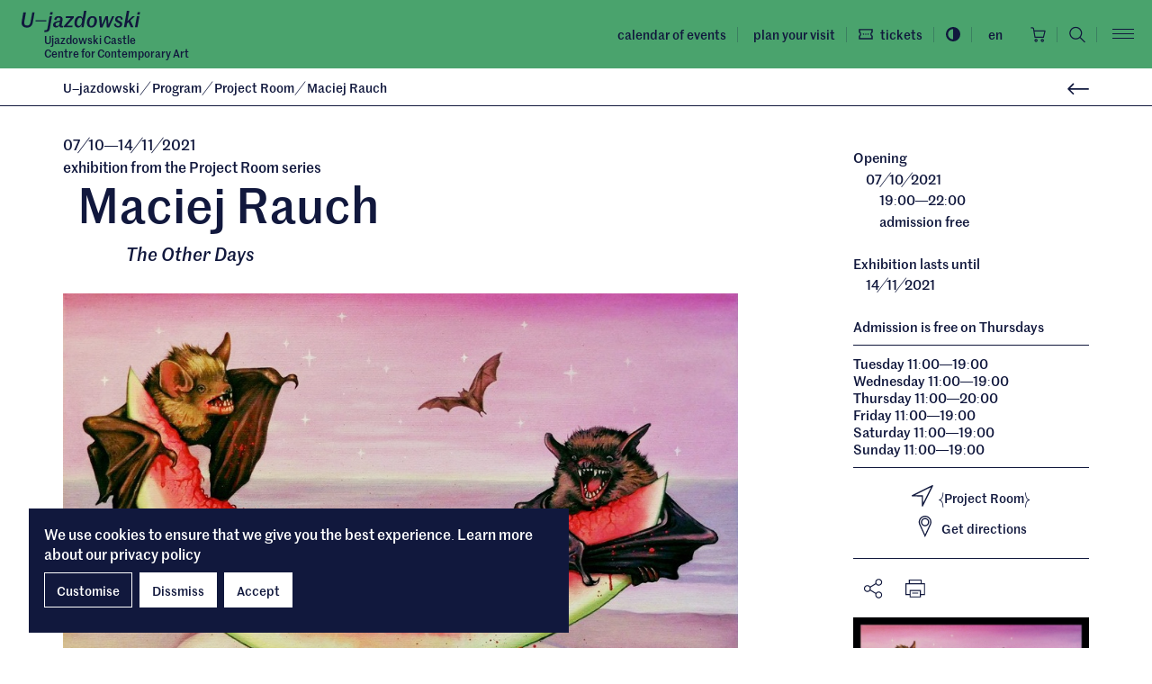

--- FILE ---
content_type: text/html; charset=UTF-8
request_url: https://u-jazdowski.pl/en/programme/project-room/maciej-rauch
body_size: 23080
content:
<!DOCTYPE html>
<html xmlns="http://www.w3.org/1999/xhtml" itemscope itemtype="http://schema.org/WebPage" class="type-event" lang="en">
<head>
	<meta name="viewport" content="width=device-width, initial-scale=1.0, maximum-scale=1">
	<meta charset="utf-8" />
	<title>Maciej Rauch – Ujazdowski Castle Centre for Contemporary Art</title>
	<meta name="description" content="Opening  07/10/2021  19:00—22:00 admission free       Exhibition lasts until  14/11/2021     Admission is free on Thursdays" />
	<link rel="alternate" hreflang="pl" href="https://u-jazdowski.pl/program/project-room/maciej-rauch"/>
	<link rel="alternate" hreflang="en" href="https://u-jazdowski.pl/en/programme/project-room/maciej-rauch"/>
	<link rel="alternate" hreflang="ua" href="https://u-jazdowski.pl/ua/--7783/project-room"/>
	<meta name="google-site-verification" content="yi2jF07HCvcGvMGKavx9GzhvOAEynT0uJv7jgUjTakA" />
 
	<link type="text/plain" rel="author" href="/humans.txt"/>
	<meta name="robots" content="index, follow" />
<link href='/local/assets/style.css?v=2.1.8' rel='stylesheet' type='text/css' title='' />
<script src='/tuki/core/scripts/helpers/rkfuel.jsclass.js?v=2.1.8'></script>
<!-- Start: Google consent -->
<script>
  window.dataLayer = window.dataLayer || [];
  function gtag(){dataLayer.push(arguments);}
  gtag('consent', 'default', {
    'ad_storage':             'denied',
    'ad_user_data':           'denied',
    'ad_personalization':     'denied',
    'analytics_storage':      'denied',
    'functionality_storage':  'denied',
    'personalization_storage':'denied',
    'security_storage':       'denied'
  });
</script>
<!-- End: Google consent --><script async src="https://www.googletagmanager.com/gtag/js?id=G-2V39VCVP0Y"></script>
    <script>
      window.dataLayer = window.dataLayer || [];
      function gtag(){dataLayer.push(arguments);}
      gtag('js', new Date());
      gtag('config', 'G-2V39VCVP0Y');
    </script><!-- Global site tag (gtag.js) - AdWords: 844853868 --> 
	<script async src="https://www.googletagmanager.com/gtag/js?id=AW-844853868"></script> <script> window.dataLayer = window.dataLayer || []; function gtag(){dataLayer.push(arguments);} gtag('js', new Date()); gtag('config', 'AW-844853868'); </script><!-- Facebook Pixel Code -->
  <script type="text/plain" data-tracking-code-group="analytics" >
  !function(f,b,e,v,n,t,s)
  {if(f.fbq)return;n=f.fbq=function(){n.callMethod?
  n.callMethod.apply(n,arguments):n.queue.push(arguments)};
  if(!f._fbq)f._fbq=n;n.push=n;n.loaded=!0;n.version='2.0';
  n.queue=[];t=b.createElement(e);t.async=!0;
  t.src=v;s=b.getElementsByTagName(e)[0];
  s.parentNode.insertBefore(t,s)}(window, document,'script',
  'https://connect.facebook.net/en_US/fbevents.js');
  fbq('init', '1253941525023271');
  fbq('track', 'PageView');
  </script>
  <noscript><img height="1" width="1" style="display:none"
  src="https://www.facebook.com/tr?id=1253941525023271&ev=PageView&noscript=1"
  /></noscript>
  <!-- End Facebook Pixel Code --><script type="text/plain" data-tracking-code-group="analytics" >
  (function(c,u,x,i,o){
    c._cuxSettings=c._cuxSettings||{id:o};
    var e=u.createElement(x),t=u.getElementsByTagName(x)[0];
    e.src=i;e.async=true;t.parentNode.insertBefore(e,t);
    c._cux_q=[];c._cux=c._cux||{send:function(n,p){c._cux_q.push({n:n,p:p,t:new Date()})}};
  })(window, document, 'script', '//dc.cux.io/analyzer.js', '1591339133.0.19773300.1657286817.62c830a13046d');
  </script><link rel="apple-touch-icon" sizes="180x180" href="/local/images/favicons/apple-touch-icon.png?v=2.1.8">
<link rel="icon" type="image/png" sizes="32x32" href="/local/images/favicons/favicon-32x32.png?v=2.1.8">
<link rel="icon" type="image/png" sizes="16x16" href="/local/images/favicons/favicon-16x16.png?v=2.1.8">
<link rel="manifest" href="/local/images/favicons/site.webmanifest?v=2.1.8">	<!-- Schema.org markup for Google+ -->
	<meta itemprop="name" content="Maciej Rauch – Ujazdowski Castle Centre for Contemporary Art">
	<meta itemprop="description" content="Opening  07/10/2021  19:00—22:00 admission free       Exhibition lasts until  14/11/2021     Admission is free on Thursdays">
	 <meta itemprop="image" content="https://u-jazdowski.pl/upload/thumb/2021/09/blood-moon_auto_640x640.jpg">
	<!-- Twitter Card data -->
	<meta name="twitter:card" content="summary_large_image">
	<meta name="twitter:title" content="Maciej Rauch – Ujazdowski Castle Centre for Contemporary Art">
	<meta name="twitter:description" content="Opening  07/10/2021  19:00—22:00 admission free       Exhibition lasts until  14/11/2021     Admission is free on Thursdays">
	<!-- Twitter Summary card images must be at least 120x120px -->
	<meta name="twitter:image" content="https://u-jazdowski.pl/upload/thumb/2021/09/blood-moon_auto_640x640.jpg">	<!-- Open Graph data -->
	<meta property="og:title" content="Maciej Rauch – Ujazdowski Castle Centre for Contemporary Art" />
	<meta property="og:type" content="article" />
	<meta property="og:url" content="https://u-jazdowski.pl/en/programme/project-room/maciej-rauch" />
	<meta property="og:image" content="https://u-jazdowski.pl/upload/thumb/2021/09/blood-moon_auto_640x640.jpg" />	<meta property="og:description" content="Opening  07/10/2021  19:00—22:00 admission free       Exhibition lasts until  14/11/2021     Admission is free on Thursdays" /> 
	<meta property="og:site_name" content="– Ujazdowski Castle Centre for Contemporary Art" />
  <script src="https://ajax.googleapis.com/ajax/libs/jquery/3.6.0/jquery.min.js"></script>
</head>
<body >
	<div id="stage">
    <a href="#" id="as-focus-1" class="no-as">
  Jump to section  <span></span>
</a>    <h1 class="sr-only">
      Maciej Rauch – Ujazdowski Castle Centre for Contemporary Art    </h1>
		<div id="main-menu" class="cf" tabindex="-1" aria-hidden="true">
  <div class="main-menu-wrapper bg-secondary fr">
    <button id="main-menu-close" class="btn-close btn btn-link hover-icon-style">
      <span aria-hidden="true">
        <i class="finterp">&times;</i>      </span>
      <span class="sr-only">Close main menu</span>
    </button>
    <ul class="menu-priority-1 list-unstyled">
              <li class="menu-item visible-xs">
          <a href="/en/plan-your-visit">Plan your visit</a>
        </li>
        <li class="menu-item menu-level1 menu-item-974787139 "><a href="/en/wydarzenia" data-id="974787139">Calendar of events</a></li><li class="menu-item menu-level1 menu-item-1501 "><a href="/en/shop" data-id="1501">Online bookshop</a></li><li class="menu-item menu-level1 menu-item-290462469 "><a href="/en/edukacja" data-id="290462469">Education</a></li><li class="menu-item menu-level2 menu-item-7783 active"><a href="/en/programme" data-id="7783">Program</a><ul class="p_submenu submenu-programme"><li class="menu-item menu-level1 menu-item-129281929 "><a href="/en/programme/exhibitions" data-id="129281929">Exhibitions</a></li><li class="menu-item menu-level1 menu-item-719442790 "><a href="/en/kino" data-id="719442790">Cinema</a></li><li class="menu-item menu-level1 menu-item-101495445 "><a href="/en/programme/publications/bookshop" data-id="101495445">Bookshop</a></li><li class="menu-item menu-level1 menu-item-7795 active"><a href="/en/programme/project-room" data-id="7795">Project Room</a></li><li class="menu-item menu-level1 menu-item-820074808 "><a href="/en/programme/discussions" data-id="820074808">Debates</a></li><li class="menu-item menu-level1 menu-item-28123060 "><a href="/en/programme/music-programme" data-id="28123060">Music programme</a></li><li class="menu-item menu-level1 menu-item-7793 "><a href="/en/programme/residencies" data-id="7793">Residencies</a></li><li class="menu-item menu-level1 menu-item-704245071 "><a href="/en/programme/publications" data-id="704245071">Publications</a></li><li class="menu-item menu-level1 menu-item-788667949 "><a href="/en/programme/media-centre" data-id="788667949">Media Centre</a></li><li class="menu-item menu-level1 menu-item-752878784 "><a href="/en/biblioteka" data-id="752878784">Library</a></li><li class="menu-item menu-level1 menu-item-7796 "><a href="/en/programme/kolekcja" data-id="7796">Collection</a></li><li class="menu-item menu-level1 menu-item-992573490 "><a href="/en/programme/perfo" data-id="992573490">Performances</a></li><li class="menu-item menu-level1 menu-item-168012867 "><a href="/en/programme/social-projects" data-id="168012867">Social projects</a></li></ul></li><li class="menu-item menu-level1 menu-item-561000799 "><a href="/en/o-nas" data-id="561000799">About us</a></li>    </ul>
        <ul class="menu-outgoing list-unstyled">
          </ul>
  </div>
</div>
<header>
  <div class="header-affix bg-secondary" data-spy="affix" data-offset-top="1">
    <div class="container-fluid">
      <div class="row">
        <div class="col-lg-3 col-sm-4 col-xs-6">
          <div class="box-header-logo logo-wrapper">
  <a href="/en/">
    <span class="sr-only">Ujazdowski Castle Centre for Contemporary Art</span>
    <svg class="" style="" xmlns="http://www.w3.org/2000/svg" viewBox="0 0 308 56"><path d="m78.841 14.238-5.554 31.635c-1.144 6.643-4.846 8.712-9.148 9.039-1.36.272-3.049.326-5.445.163l.872-4.792c1.143.164 2.178.218 3.103 0 2.56-.217 3.812-1.47 4.411-5.281l5.39-30.764h6.371Zm-67.463-10.4L7.295 26.869c-1.362 7.57.544 11.435 7.024 11.435 5.227 0 7.84-3.157 8.984-9.637l4.465-24.83h5.935l-4.628 26.081c-1.58 8.713-6.425 13.667-15.192 13.667-9.637 0-15.464-5.227-13.45-16.497l4.139-23.25h6.806Zm84.861 9.855c7.46 0 10.998 3.812 9.964 9.964l-2.069 11.653c-.599 3.267-.109 4.192 2.831 4.029h1.09l-.545 3.485c-1.198.326-2.559.599-3.92.599-3.703 0-5.446-1.96-5.772-5.282h-.164c-1.47 2.94-4.192 5.282-8.33 5.282-4.302 0-7.84-2.396-7.84-7.08 0-5.662 5.008-7.948 10.671-9.364l7.405-1.851.272-1.58c.708-3.648-.38-5.771-3.81-5.771-3.214 0-5.882 1.906-5.773 6.425l-5.445-.762c.055-6.698 4.792-9.747 11.435-9.747ZM168.17.243l-7.568 42.58h-5.282l.49-6.48h-.326c-1.906 4.738-5.173 7.08-9.094 7.08-5.662 0-9.528-4.411-9.528-11.761 0-8.985 4.737-17.97 13.721-17.97 4.955 0 7.08 3.105 7.46 6.48h.272L161.8.245h6.37Zm15.547 13.45c8.168 0 11.707 5.5 11.707 12.415 0 8.222-4.79 17.26-14.592 17.26-7.732 0-11.707-5.118-11.707-12.523 0-8.222 4.791-17.152 14.592-17.152Zm68.83 0c6.587 0 9.963 3.703 9.636 8.712l-4.846.708c.218-3.92-1.742-5.663-4.79-5.663-3.159 0-4.357 1.743-4.357 3.703 0 2.123 1.306 2.994 5.064 4.79 4.791 2.288 7.731 3.976 7.731 8.44 0 5.065-3.866 8.985-10.563 8.985-7.732 0-10.999-4.192-11.108-9.256l4.846-1.035c0 4.356 2.614 6.48 5.99 6.48 2.886 0 4.737-1.253 4.737-3.812 0-1.797-1.36-2.994-5.282-4.791-4.356-2.124-7.187-4.138-7.187-8.495 0-4.628 3.485-8.766 10.128-8.766Zm-45.877.545 1.634 21.235h.272l9.04-21.235h6.097l1.47 21.235h.218l9.256-21.235h5.554l-13.068 28.804h-6.207l-1.579-21.998h-.109l-9.583 21.998h-6.316l-2.777-28.804h6.098Zm-70.926 0-.708 4.029-17.37 20.146h14.593l-.762 4.41H109.39l.762-4.03 17.424-20.2h-13.34l.817-4.355h20.691ZM279.2.244l-4.737 26.626 12.904-12.632h6.153l-11.543 10.89 8.276 17.696h-6.86l-6.099-13.286-3.975 3.703-1.688 9.583h-6.37l7.568-42.58h6.371Zm26.11 13.994-5.064 28.586h-6.37l5.063-28.586h6.371ZM98.961 28.503c-1.307.327-4.084 1.144-5.39 1.525-3.43.98-5.609 2.83-5.609 5.772 0 2.613 1.96 3.648 3.866 3.648 2.886 0 5.61-2.505 6.316-6.316Zm52.873-10.617c-5.608 0-8.385 7.623-8.385 14.048 0 5.064 2.015 7.35 5.01 7.35 5.608 0 8.385-8.657 8.385-14.374 0-4.846-2.015-7.024-5.01-7.024Zm31.937-.11c-4.356 0-6.37 3.976-7.296 8.114-.382 1.797-.763 4.574-.763 6.37 0 4.738 1.797 7.025 5.064 7.025 4.302 0 6.316-3.921 7.242-8.168.381-1.797.817-4.52.817-6.371 0-4.682-1.688-6.97-5.064-6.97Zm-119.794 6.48v3.05H35.935v-3.05h28.042ZM80.8 3.73l-1.089 6.207h-6.37l1.088-6.207h6.371Zm226.36 0-1.09 6.207h-6.37l1.088-6.207h6.371Z"/></svg>  </a>
  <a class="logo-sufix fw-medium fs-12" href="/en/">Ujazdowski Castle<br />Centre for Contemporary Art</a></div>        </div>
        <div class="col-lg-9 col-sm-8 col-xs-6">
          <div class="header-right text-lowercase d-flex align-items-center justify-content-end">
  <ul class="menu-top top-menu header-replace-out list-unstyled list-inline hidden-xs mb-0">
      
      <li class="hidden-sm">
      <a href="/en/wydarzenia">
        Calendar of events      </a>
    </li>
  </ul>    <ul class="top-menu header-replace-out list-unstyled d-flex align-items-center justify-content-end mb-0">
          <li class="hidden-xs">
        <a href="" data-toggle="modal" data-target="#p-modal-7785">Plan your visit</a>
      </li>
              <li class="tickets-link-li">
        <a class="tickets-link" href="/en/tickets">
          <div class="flex-center">
            <svg class="i-16 me-2" style="" xmlns="http://www.w3.org/2000/svg" viewBox="-0.5 -0.001 22 16" overflow="visible" xml:space="preserve"><path d="M21,5.425V0H0v5.425c1.05,0.351,1.75,1.312,1.75,2.45c0,1.138-0.7,2.101-1.75,2.45v5.425h21v-5.425	c-1.05-0.352-1.75-1.312-1.75-2.45C19.25,6.737,19.95,5.775,21,5.425z M19.25,4.375c-1.05,0.787-1.75,2.1-1.75,3.5	c0,1.399,0.7,2.713,1.75,3.5V14H1.75v-2.625c1.05-0.787,1.75-2.101,1.75-3.5c0-1.4-0.7-2.713-1.75-3.5V1.75h17.5V4.375z"/><path d="M10.504,9.11L9.268,7.874l1.236-1.237l1.237,1.237L10.504,9.11z M14.004,9.11l-1.236-1.236l1.236-1.237l1.237,1.237	L14.004,9.11z M7.004,9.11L5.768,7.874l1.236-1.237l1.237,1.237L7.004,9.11z"/></svg>            <span class="hidden-sm hidden-xs">Tickets</span>
          </div>
        </a>
      </li>
        <li class="hidden-xs">
      <a href="" id="contrast">
        <div class="flex-center">
          <svg class="i-16" style="" xmlns="http://www.w3.org/2000/svg" viewBox="-0.233 -0.233 439 439" overflow="visible" xml:space="preserve"><path d="M409.133,109.203c-19.607-33.592-46.205-60.189-79.798-79.796C295.735,9.801,259.058,0,219.273,0	c-39.781,0-76.47,9.801-110.063,29.407c-33.595,19.604-60.192,46.201-79.8,79.796C9.801,142.8,0,179.489,0,219.267	c0,39.78,9.804,76.462,29.407,110.062c19.607,33.592,46.204,60.189,79.799,79.798c33.597,19.605,70.283,29.407,110.063,29.407	c39.78,0,76.47-9.802,110.065-29.407c33.585-19.603,60.183-46.206,79.795-79.798c19.604-33.596,29.403-70.284,29.403-110.062	C438.533,179.485,428.732,142.795,409.133,109.203z M219.27,374.579c-28.171,0-54.152-6.943-77.943-20.844	c-23.789-13.896-42.633-32.743-56.527-56.527c-13.897-23.791-20.843-49.771-20.843-77.945c0-28.171,6.949-54.152,20.843-77.943	c13.891-23.791,32.738-42.637,56.527-56.531c23.791-13.894,49.772-20.841,77.943-20.841V374.579L219.27,374.579z"/></svg>          <span class="sr-only">Toggle high contrast version</span>
        </div>
      </a>
    </li>
  </ul>  
  <div class="menu-language-menu fs-14 dropdown">
  <button class="btn btn-link" type="button" data-toggle="dropdown" aria-expanded="false">
    <span aria-hidden="true" class="flex-center">
      <span class="flex-center">
        en      </span>
    </span>
    <span class="sr-only">
      Selected language en.
      Click to expand the language change menu    </span>
  </button>
  <ul class="dropdown-menu text-center">
        
      <a href="/program/project-room/maciej-rauch" class="dropdown-item">
        <span class="flex-center" aria-hidden="true">
          pl        </span>
        <span class="sr-only">
          <span lang="pl">Zmień język na: pl</span>
        </span>
      </a>
        
      <a href="/ua/--7783/project-room/" class="dropdown-item">
        <span class="flex-center" aria-hidden="true">
          ua        </span>
        <span class="sr-only">
          <span lang="ua">Зміни мову на: ua</span>
        </span>
      </a>
      </ul>
</div><a href="/en/shop" class="ccart-header header-replace-out">
  <div class="flex-center">
    <svg class="i-s" style="" xmlns="http://www.w3.org/2000/svg" viewBox="0 0 20 20"><path d="M486.5,322.5 C487.047,322.5 487.5716,322.7173 487.9584,323.1041 C488.3452,323.4909 488.5625,324.0155 488.5625,324.5625 C488.5625,324.9704 488.4415,325.3692 488.2149,325.7084 C487.9883,326.0475 487.6662,326.3119 487.2893,326.468 C486.9124,326.6241 486.4977,326.665 486.0976,326.5854 C485.6975,326.5058 485.33,326.3094 485.0416,326.0209 C484.7531,325.7325 484.5567,325.365 484.4771,324.9649 C484.3975,324.5648 484.4384,324.1501 484.5945,323.7732 C484.7506,323.3963 485.015,323.0742 485.3541,322.8476 C485.6933,322.621 486.0921,322.5 486.5,322.5 Z M478.25,322.5 C478.65792,322.5 479.05669,322.621 479.39586,322.8476 C479.73504,323.0742 479.9994,323.3963 480.1555,323.7732 C480.3116,324.1501 480.3525,324.5648 480.2729,324.9649 C480.1933,325.365 479.99685,325.7325 479.70841,326.0209 C479.41996,326.3094 479.05246,326.5058 478.65237,326.5854 C478.25229,326.665 477.83759,326.6241 477.46072,326.468 C477.08384,326.3119 476.76172,326.0475 476.53509,325.7084 C476.30846,325.3692 476.1875,324.9704 476.1875,324.5625 C476.1875,324.0155 476.4048,323.4909 476.79159,323.1041 C477.17839,322.7173 477.70299,322.5 478.25,322.5 Z M486.466536,323.875817 L486.3659,323.8882 C486.2325,323.9147 486.11,323.9802 486.0139,324.0764 C485.9177,324.1725 485.8522,324.295 485.8257,324.4284 C485.7992,324.5617 485.8128,324.7 485.8648,324.8256 C485.9169,324.9512 486.005,325.0586 486.118,325.1341 C486.2311,325.2097 486.364,325.25 486.5,325.25 C486.6823,325.25 486.8572,325.1776 486.9861,325.0486 C487.1151,324.9197 487.1875,324.7448 487.1875,324.5625 C487.1875,324.4265 487.1472,324.2936 487.0716,324.1805 C486.9961,324.0675 486.8887,323.9794 486.7631,323.9273 C486.6375,323.8753 486.4992,323.8617 486.3659,323.8882 Z M478.25,323.875 C478.11403,323.875 477.9811,323.9153 477.86805,323.9909 C477.75499,324.0664 477.66687,324.1738 477.61483,324.2994 C477.5628,324.425 477.54918,324.5633 477.57571,324.6966 C477.60224,324.83 477.66772,324.9525 477.76386,325.0486 C477.86001,325.1448 477.98251,325.2103 478.11588,325.2368 C478.24924,325.2633 478.38747,325.2497 478.51309,325.1977 C478.63872,325.1456 478.74609,325.0575 478.82164,324.9445 C478.89718,324.8314 478.9375,324.6985 478.9375,324.5625 C478.9375,324.3802 478.86507,324.2053 478.73614,324.0764 C478.6072,323.9474 478.43234,323.875 478.25,323.875 Z M473.4925,307.374995 C474.02453,307.37307 474.53979,307.56103 474.9456,307.90509 C475.3514,308.24915 475.62113,308.72671 475.70625,309.25189 L475.70625,309.25189 L476.08438,311.50001 L489.9375,311.50001 C490.0435,311.4969 490.1488,311.51836 490.2451,311.56271 C490.3415,311.60705 490.4263,311.67308 490.4928,311.75564 C490.5594,311.83819 490.606,311.93503 490.6289,312.03858 C490.6518,312.14212 490.6505,312.24957 490.625,312.35251 L490.625,312.35251 L488.5625,320.6025 C488.5249,320.7551 488.4361,320.8901 488.311,320.9852 C488.1859,321.0802 488.032,321.1296 487.875,321.125 L487.875,321.125 L476.875,321.125 C476.71416,321.1283 476.55728,321.075 476.43166,320.9745 C476.30604,320.874 476.21964,320.7326 476.1875,320.575 L476.1875,320.575 L474.8125,312.32501 L474.8125,312.28376 L474.35187,309.47189 C474.31761,309.26915 474.21234,309.08521 474.0549,308.95296 C473.89746,308.82071 473.69811,308.74877 473.4925,308.75001 L473.4925,308.75001 L472.0625,308.75001 C471.88016,308.75001 471.7053,308.67758 471.57636,308.54865 C471.44743,308.41972 471.375,308.24485 471.375,308.06251 C471.375,307.88018 471.44743,307.70531 471.57636,307.57638 C471.7053,307.44745 471.88016,307.374995 472.0625,307.374995 L472.0625,307.374995 Z M489.0575,312.87501 L476.31125,312.87501 L477.45938,319.75 L487.3387,319.75 L489.0575,312.87501 Z" transform="translate(-471 -307)"/></svg>    <span class="sr-only">Cart</span>
      </div>
</a>

<div class="header-search-form-wrapper hidden-xs">
  <form action="/en" method="get" class="header-search-form" autocomplete="on">
    <legend class="sr-only">Search form</legend>
    <label for="global-search-input" class="sr-only">
      Enter search term    </label>
    <input id="global-search-input" type="text" name="s" class="search-input" autocomplete="off" />
  </form>
</div>
<a href="" class="search-expand hover-icon-style hidden-xs">  
  <span class="sr-only" data-label-expand="Open search form" data-label-submit="Search">Open search form</span>
  <svg class="" style="" viewBox="0 0 60 60" xmlns="http://www.w3.org/2000/svg"><path d="M42.168,39.149 C45.536,35.104 47.609,29.87 47.609,24.217 C47.611,11.31 37.138,0.839 24.23,0.839 C11.374,0.839 0.852,11.36 0.852,24.217 C0.852,37.125 11.373,47.597 24.23,47.597 C29.933,47.597 35.117,45.575 39.162,42.155 L56.936,59.929 L59.702,56.683 L42.168,39.149 Z M24.231,43.347 C13.66,43.347 5.103,34.742 5.103,24.218 C5.103,13.694 13.708,5.089 24.231,5.089 C34.806,5.089 43.361,13.694 43.361,24.218 C43.361,34.792 34.806,43.347 24.231,43.347 Z"/></svg></a>
<a href="" class="search-collapse hover-icon-style hidden-xs">
  <span class="finterp" aria-hidden="true">&times;</span>
  <span class="sr-only">Close search form</span>
</a>
<a href="/?s=" class="header-search-mobile visible-xs fl">
  <span class="sr-only" data-label-expand="Open search form" data-label-submit="Search">Open search form</span>
  <svg class="" style="" viewBox="0 0 60 60" xmlns="http://www.w3.org/2000/svg"><path d="M42.168,39.149 C45.536,35.104 47.609,29.87 47.609,24.217 C47.611,11.31 37.138,0.839 24.23,0.839 C11.374,0.839 0.852,11.36 0.852,24.217 C0.852,37.125 11.373,47.597 24.23,47.597 C29.933,47.597 35.117,45.575 39.162,42.155 L56.936,59.929 L59.702,56.683 L42.168,39.149 Z M24.231,43.347 C13.66,43.347 5.103,34.742 5.103,24.218 C5.103,13.694 13.708,5.089 24.231,5.089 C34.806,5.089 43.361,13.694 43.361,24.218 C43.361,34.792 34.806,43.347 24.231,43.347 Z"/></svg></a>  <button id="main-menu-toggle" class="menu-toggle hover-icon-style hamburger btn btn-link container-negative-right container-padding-right">
    <span>
      <span></span>
      <span></span>
      <span></span>
    </span>
    <span class="sr-only">Open main menu</span>
  </button>            
</div>
        </div>
      </div>
    </div>
  </div>
</header>
		<div class="content-pusher">
			<div class="content-wrapper">				
				<main class="main-content">
					<div class="item-full">
  <div class="item-breadcrumbs">
  <div class="container">
    <div class="breadcrumbs-wrapper pt-10 pb-10 fs-13">
      <div class="row">
        <div class="col-sm-9">
          <a href="/">U<i class="finterp">–</i>jazdowski</a><span> <i class="finterp">/</i> </span>
                                  <a href="/en/programme">
                Program              </a> <span> <i class="finterp">/</i> </span>
                                    <a href="/en/programme/project-room">
                Project Room              </a> <span> <i class="finterp">/</i> </span>
                                <span class="active">
            Maciej Rauch          </span>
        </div>
        <div class="col-sm-3">
          <div class="item-breadcrumbs-right text-right">
  <a href="/en/programme/project-room" class="item-back d-inline-block hover-icon-style">
  <svg class="i-md" style="" xmlns="http://www.w3.org/2000/svg" viewBox="0 0 26 14"><path d="M128.504542,273.15365 C128.143099,273.51509 128.143099,274.10111 128.504541,274.46255 L134.39459,280.3526 C134.75603,280.714 135.34205,280.714 135.70349,280.3526 C136.06493,279.9912 136.06493,279.4051 135.70349,279.0437 L130.46789,273.8081 L135.70349,268.5725 C136.06493,268.21106 136.06493,267.625045 135.70349,267.263602 C135.34205,266.90216 134.75603,266.90216 134.39459,267.263602 L128.504542,273.15365 Z M153.8398,272.88257 L129.15899,272.88257 L129.15899,274.73364 L153.8398,274.73364 L153.8398,272.88257 Z" transform="translate(-128 -267)"/></svg>  <span class="sr-only">
    Back to: Project Room  </span>
</a></div>        </div>
      </div>    </div>
  </div>
</div><div class="event-main">
  <div class="container pt-30 pb-30">
    <div class="row pb-30">
      <div class="col-sm-8">
        <div class="event-content">
  <div class="event-content-header">
      <div class="body fs-16 mb--3">
      07<i class="finterp">/</i>10<i class="finterp">&#8212;</i>14<i class="finterp">/</i>11<i class="finterp">/</i>2021    </div>
        <div class="category fs-16 mb--3">exhibition from the Project Room series</div>
    <div class="mb-30 fs-16 pl-1">
    <h2 class="attr-value-title title-attr fs-54 mt-0 mb--3"><p>Maciej Rauch</p> </h2>          <div class="fs-54 pl-1">
        <div class="fs-20 max-w">
          <p><em>The Other Days</em></p>         </div>
      </div>
      </div>
  <div class="item-gallery-carousel mb-30">
  <div id="carousel-527634385" class="image-carousel carousel vertical slide" data-ride="carousel" data-interval="0">
    <div class="carousel-inner" role="listbox">
              <div class="item active">
          <a href="/upload/thumb/2021/09/blood-moon_auto_1400x800.jpg" class="r-image-8-5 d-block" data-gallery="#blueimp-gallery-527634385" title="&lt;ul&gt; &lt;li&gt;Opening &lt;ul&gt; &lt;li&gt;07&lt;i class=&quot;finterp&quot;&gt;/&lt;/i&gt;10&lt;i class=&quot;finterp&quot;&gt;/&lt;/i&gt;2021 &lt;ul&gt; &lt;li&gt;19&lt;i class=&quot;finterp&quot;&gt;:&lt;/i&gt;00&lt;i class=&quot;finterp&quot;&gt;—&lt;/i&gt;22&lt;i class=&quot;finterp&quot;&gt;:&lt;/i&gt;00&lt;/li&gt; &lt;li&gt;admission free&lt;/li&gt; &lt;/ul&gt; &lt;/li&gt; &lt;li&gt;&amp;nbsp;&lt;/li&gt; &lt;/ul&gt; &lt;/li&gt; &lt;li&gt;Exhibition lasts until &lt;ul&gt; &lt;li&gt;14&lt;i class=&quot;finterp&quot;&gt;/&lt;/i&gt;11&lt;i class=&quot;finterp&quot;&gt;/&lt;/i&gt;2021&lt;/li&gt; &lt;li&gt;&amp;nbsp;&lt;/li&gt; &lt;/ul&gt; &lt;/li&gt; &lt;li&gt;Admission is free on Thursdays&lt;/li&gt; &lt;/ul&gt; ">
            <div class="item-image-lg">
  <picture>
  <source media="(min-width: 1200px)" srcset="/upload/thumb/2021/09/blood-moon_auto_1800x900.jpg"  data-min-width="1200" />
  <source media="(min-width: 992px)" srcset="/upload/thumb/2021/09/blood-moon_auto_1600x800.jpg"  data-min-width="992" />
  <source media="(min-width: 768px)" srcset="/upload/thumb/2021/09/blood-moon_auto_1400x700.jpg"  data-min-width="768" />
  <source media="(min-width: 576px)" srcset="/upload/thumb/2021/09/blood-moon_auto_900x800.jpg"  data-min-width="576" />
  <img src="/upload/thumb/2021/09/blood-moon_auto_800x900.jpg" srcset="/upload/thumb/2021/09/blood-moon_auto_800x900.jpg" alt="Maciej Rauch" title="" style="" />
</picture></div>          </a>
        </div>
          </div>
      </div>
  <div id="blueimp-gallery-527634385" class="blueimp-gallery" data-use-bootstrap-modal="false">
  <div class="slides"></div>
  <header class="title"></header>
  <div class="controls">
    <button type="button" class="pull-left prev">
      <svg class="i-md" style="" xmlns="http://www.w3.org/2000/svg" viewBox="0 0 21 39"><path d="M207.754 157.139 209.046 158.431 191.174 176.302 209.046 194.174 207.754 195.465 188.591 176.302z" transform="translate(-188 -157)"/></svg>      <span class="sr-only">Previous</span>
    </button>
    <button type="button" class="next">
      <svg class="i-md" style="" xmlns="http://www.w3.org/2000/svg" viewBox="0 0 21 39"><path d="M246.487 157.14 265.65 176.302 246.487 195.466 245.196 194.174 263.066 176.302 245.196 158.431z" transform="translate(-245 -157)"/></svg>      <span class="sr-only">Next</span>
    </button>
    <button type="button" class="close">
      <svg class="i-sm" style="" viewBox="0 0 19 18" xmlns="http://www.w3.org/2000/svg"><path transform="rotate(45 1019.786 -1139.474)" d="M1119.2 398 1119.2 388.628 1128 388.628 1128 385.372 1119.2 385.372 1119.2 376 1115.8 376 1115.8 385.372 1107 385.372 1107 388.628 1115.8 388.628 1115.8 398z"/></svg>    </button>
  </div>
</div>
</div></div>  <div class="event-main-tabs mt--20">
      <ul id="main-tabs" class="u-nav-tabs nav nav-tabs horizonav fs-22 ajax-swap" role="tablist">
      <li class="horizonav-arrow left">
        <a href="">
          <span class="sr-only">Previous</span>
          <svg class="i-md" style="" xmlns="http://www.w3.org/2000/svg" viewBox="0 0 21 39"><path d="M207.754 157.139 209.046 158.431 191.174 176.302 209.046 194.174 207.754 195.465 188.591 176.302z" transform="translate(-188 -157)"/></svg>        </a>
      </li>
              <li class="active">
          <a href="/en/programme/project-room/maciej-rauch?tid=t_content" data-ajax="/en/programme/project-room/maciej-rauch/main_tabs.ajax?tid=t_content">
            About          </a>
        </li>
              <li class="">
          <a href="/en/programme/project-room/maciej-rauch?tid=film-" data-ajax="/en/programme/project-room/maciej-rauch/main_tabs.ajax?tid=film-">
            Film          </a>
        </li>
              <li class="">
          <a href="/en/programme/project-room/maciej-rauch?tid=colophon-830181203" data-ajax="/en/programme/project-room/maciej-rauch/main_tabs.ajax?tid=colophon-830181203">
            Colophon          </a>
        </li>
            <li class="horizonav-arrow right">
        <a href="">
          <span class="sr-only">Next</span>
          <svg class="i-md" style="" xmlns="http://www.w3.org/2000/svg" viewBox="0 0 21 39"><path d="M246.487 157.14 265.65 176.302 246.487 195.466 245.196 194.174 263.066 176.302 245.196 158.431z" transform="translate(-245 -157)"/></svg>        </a>
      </li>
    </ul>
    <div id="main-tab-content" class="tab-content pt-20 pb-60 ajax-swap as-animate">
    <div class="event-tab-content">
  <div class="body body-lh max-w">
    <ul> <li> <h5>Real Magic<i class="finterp">,</i> Magical Realism</h5> <ul> <li>The art of Maciej Rauch has been described as magical realism<i class="finterp">.</i> That is a&nbsp;familiar term<i class="finterp">,</i> comprehensible and commonly encountered<i class="finterp">.</i> We feel safe and cosy with it<i class="finterp">,</i> even if the magic sometimes gets more real in it than the realism<i class="finterp">.</i></li> </ul> </li> <li>In Rauch’s art<i class="finterp">,</i> however<i class="finterp">,</i> it resounds fully and anew<i class="finterp">,</i> magic being as literal here as realism<i class="finterp">.</i> <ul> <li>In an age of widely accepted artistic mediocrity<i class="finterp">,</i> at a&nbsp;time when it is common for artists to make use of the achievements of modern technology<i class="finterp">,</i> Rauch sticks to traditional painting technique<i class="finterp">,</i> and astonishingly so<i class="finterp">.</i> Through this hard<i class="finterp">-</i>to<i class="finterp">-</i>master medium<i class="finterp">,</i> he tells us about a&nbsp;world of magic and fantasy<i class="finterp">.</i> We fall in his trap as soon as<i class="finterp">,</i> thrilled by the attractive visuality<i class="finterp">,</i> we discover that these enticing representations have been painstakingly hand<i class="finterp">-</i>painted<i class="finterp">.</i> Produced in the course of a&nbsp;meticulous process by a&nbsp;painter who creates fantastic worlds and visions through a&nbsp;patient struggle with the difficult matter of the canvas and oil paint<i class="finterp">.</i> Let us not be deceived by the apparent ease of the saturated colours<i class="finterp">,</i> glimmering spaces<i class="finterp">,</i> or beautiful faces<i class="finterp">.</i> After all<i class="finterp">,</i> there is also sadness in them<i class="finterp">,</i> a&nbsp;sense of incompatibility<i class="finterp">,</i> or loneliness<i class="finterp">.</i> The world that Rauch visualizes is carefully thought<i class="finterp">-</i>out<i class="finterp">.</i> It is not just a&nbsp;riot of colours and shapes<i class="finterp">,</i> figures<i class="finterp">,</i> animals<i class="finterp">,</i> and planets<i class="finterp">.</i> There are also many iconographic references here<i class="finterp">,</i> a&nbsp;lot of skilfully quoted symbolism<i class="finterp">.</i> Many meanings that can be decoded if only we are patient enough<i class="finterp">.</i> If we linger a&nbsp;bit longer than the simple pleasure of experiencing the extraordinary world of this painting requires<i class="finterp">.</i></li> </ul> </li> <li>For nothing is simple in these seemingly easy paintings<i class="finterp">.</i> And when we get to know them better<i class="finterp">,</i> we will witness the blurring of these two seemingly contradictory spaces<i class="finterp">:</i> of realism and magic<i class="finterp">.</i> Of magic realism <i class="finterp">—</i> or perhaps real magic<i class="finterp">.</i></li> <li>&nbsp;</li> <li>Curator <ul> <li>Krystyna Różańska<i class="finterp">-</i>Gorgolewska</li> <li>&nbsp;</li> <li>&nbsp;</li> </ul> </li> </ul> <h5>Maciej Rauch</h5> <p>a&nbsp;graduate of the Academy of Fine Arts in Gdańsk <i class="finterp">(</i>2012<i class="finterp">)</i><i class="finterp">.</i> He is a&nbsp;painter<em><i class="finterp">,</i></em> graphic designer<em><i class="finterp">,</i></em> author of installations<em><i class="finterp">,</i></em> animations<em><i class="finterp">,</i></em> music videos and experimental music<em><i class="finterp">.</i></em> He works in the field of magic realism presenting real characters within fairy<em><i class="finterp">-</i></em>tale<em><i class="finterp">,</i></em> mythical<em><i class="finterp">,</i></em> and fantastical worlds<em><i class="finterp">,</i></em> often using pop culture and music video references<em><i class="finterp">.</i></em> To date<em><i class="finterp">,</i></em> Rauch has already had a&nbsp;number of solo and group exhibitions<em><i class="finterp">.</i></em></p> <p>&nbsp;</p> <p>&nbsp;</p>       </div>
  <div class="gallery-main">
  <div class="item-gallery-carousel mb-30">
  <div id="carousel-777007597" class="image-carousel carousel vertical slide" data-ride="carousel" data-interval="0">
    <div class="carousel-inner" role="listbox">
              <div class="item active">
          <a href="/upload/thumb/2021/10/maciej-rauch_inne-dni_7740_auto_1400x800.jpg" class="r-image-8-5 d-block" data-gallery="#blueimp-gallery-777007597" title="">
            <div class="item-image-lg">
  <picture>
  <source media="(min-width: 1200px)" srcset="/upload/thumb/2021/10/maciej-rauch_inne-dni_7740_auto_1800x900.jpg"  data-min-width="1200" />
  <source media="(min-width: 992px)" srcset="/upload/thumb/2021/10/maciej-rauch_inne-dni_7740_auto_1600x800.jpg"  data-min-width="992" />
  <source media="(min-width: 768px)" srcset="/upload/thumb/2021/10/maciej-rauch_inne-dni_7740_auto_1400x700.jpg"  data-min-width="768" />
  <source media="(min-width: 576px)" srcset="/upload/thumb/2021/10/maciej-rauch_inne-dni_7740_auto_900x800.jpg"  data-min-width="576" />
  <img src="/upload/thumb/2021/10/maciej-rauch_inne-dni_7740_auto_800x900.jpg" srcset="/upload/thumb/2021/10/maciej-rauch_inne-dni_7740_auto_800x900.jpg" alt="" title="" style="" />
</picture></div>          </a>
        </div>
              <div class="item ">
          <a href="/upload/thumb/2021/10/maciej-rauch_inne-dni_7668_auto_1400x800.jpg" class="r-image-8-5 d-block" data-gallery="#blueimp-gallery-777007597" title="">
            <div class="item-image-lg">
  <picture>
  <source media="(min-width: 1200px)" srcset="/upload/thumb/2021/10/maciej-rauch_inne-dni_7668_auto_1800x900.jpg"  data-min-width="1200" />
  <source media="(min-width: 992px)" srcset="/upload/thumb/2021/10/maciej-rauch_inne-dni_7668_auto_1600x800.jpg"  data-min-width="992" />
  <source media="(min-width: 768px)" srcset="/upload/thumb/2021/10/maciej-rauch_inne-dni_7668_auto_1400x700.jpg"  data-min-width="768" />
  <source media="(min-width: 576px)" srcset="/upload/thumb/2021/10/maciej-rauch_inne-dni_7668_auto_900x800.jpg"  data-min-width="576" />
  <img src="/upload/thumb/2021/10/maciej-rauch_inne-dni_7668_auto_800x900.jpg" srcset="/upload/thumb/2021/10/maciej-rauch_inne-dni_7668_auto_800x900.jpg" alt="" title="" style="" />
</picture></div>          </a>
        </div>
              <div class="item ">
          <a href="/upload/thumb/2021/10/maciej-rauch_inne-dni_7644_auto_1400x800.jpg" class="r-image-8-5 d-block" data-gallery="#blueimp-gallery-777007597" title="">
            <div class="item-image-lg">
  <picture>
  <source media="(min-width: 1200px)" srcset="/upload/thumb/2021/10/maciej-rauch_inne-dni_7644_auto_1800x900.jpg"  data-min-width="1200" />
  <source media="(min-width: 992px)" srcset="/upload/thumb/2021/10/maciej-rauch_inne-dni_7644_auto_1600x800.jpg"  data-min-width="992" />
  <source media="(min-width: 768px)" srcset="/upload/thumb/2021/10/maciej-rauch_inne-dni_7644_auto_1400x700.jpg"  data-min-width="768" />
  <source media="(min-width: 576px)" srcset="/upload/thumb/2021/10/maciej-rauch_inne-dni_7644_auto_900x800.jpg"  data-min-width="576" />
  <img src="/upload/thumb/2021/10/maciej-rauch_inne-dni_7644_auto_800x900.jpg" srcset="/upload/thumb/2021/10/maciej-rauch_inne-dni_7644_auto_800x900.jpg" alt="" title="" style="" />
</picture></div>          </a>
        </div>
              <div class="item ">
          <a href="/upload/thumb/2021/10/maciej-rauch_inne-dni_7619_auto_1400x800.jpg" class="r-image-8-5 d-block" data-gallery="#blueimp-gallery-777007597" title="">
            <div class="item-image-lg">
  <picture>
  <source media="(min-width: 1200px)" srcset="/upload/thumb/2021/10/maciej-rauch_inne-dni_7619_auto_1800x900.jpg"  data-min-width="1200" />
  <source media="(min-width: 992px)" srcset="/upload/thumb/2021/10/maciej-rauch_inne-dni_7619_auto_1600x800.jpg"  data-min-width="992" />
  <source media="(min-width: 768px)" srcset="/upload/thumb/2021/10/maciej-rauch_inne-dni_7619_auto_1400x700.jpg"  data-min-width="768" />
  <source media="(min-width: 576px)" srcset="/upload/thumb/2021/10/maciej-rauch_inne-dni_7619_auto_900x800.jpg"  data-min-width="576" />
  <img src="/upload/thumb/2021/10/maciej-rauch_inne-dni_7619_auto_800x900.jpg" srcset="/upload/thumb/2021/10/maciej-rauch_inne-dni_7619_auto_800x900.jpg" alt="" title="" style="" />
</picture></div>          </a>
        </div>
              <div class="item ">
          <a href="/upload/thumb/2021/10/maciej-rauch_inne-dni_7736_auto_1400x800.jpg" class="r-image-8-5 d-block" data-gallery="#blueimp-gallery-777007597" title="">
            <div class="item-image-lg">
  <picture>
  <source media="(min-width: 1200px)" srcset="/upload/thumb/2021/10/maciej-rauch_inne-dni_7736_auto_1800x900.jpg"  data-min-width="1200" />
  <source media="(min-width: 992px)" srcset="/upload/thumb/2021/10/maciej-rauch_inne-dni_7736_auto_1600x800.jpg"  data-min-width="992" />
  <source media="(min-width: 768px)" srcset="/upload/thumb/2021/10/maciej-rauch_inne-dni_7736_auto_1400x700.jpg"  data-min-width="768" />
  <source media="(min-width: 576px)" srcset="/upload/thumb/2021/10/maciej-rauch_inne-dni_7736_auto_900x800.jpg"  data-min-width="576" />
  <img src="/upload/thumb/2021/10/maciej-rauch_inne-dni_7736_auto_800x900.jpg" srcset="/upload/thumb/2021/10/maciej-rauch_inne-dni_7736_auto_800x900.jpg" alt="" title="" style="" />
</picture></div>          </a>
        </div>
              <div class="item ">
          <a href="/upload/thumb/2021/10/maciej-rauch_inne-dni_7730_auto_1400x800.jpg" class="r-image-8-5 d-block" data-gallery="#blueimp-gallery-777007597" title="">
            <div class="item-image-lg">
  <picture>
  <source media="(min-width: 1200px)" srcset="/upload/thumb/2021/10/maciej-rauch_inne-dni_7730_auto_1800x900.jpg"  data-min-width="1200" />
  <source media="(min-width: 992px)" srcset="/upload/thumb/2021/10/maciej-rauch_inne-dni_7730_auto_1600x800.jpg"  data-min-width="992" />
  <source media="(min-width: 768px)" srcset="/upload/thumb/2021/10/maciej-rauch_inne-dni_7730_auto_1400x700.jpg"  data-min-width="768" />
  <source media="(min-width: 576px)" srcset="/upload/thumb/2021/10/maciej-rauch_inne-dni_7730_auto_900x800.jpg"  data-min-width="576" />
  <img src="/upload/thumb/2021/10/maciej-rauch_inne-dni_7730_auto_800x900.jpg" srcset="/upload/thumb/2021/10/maciej-rauch_inne-dni_7730_auto_800x900.jpg" alt="" title="" style="" />
</picture></div>          </a>
        </div>
              <div class="item ">
          <a href="/upload/thumb/2021/10/maciej-rauch_inne-dni_7671_auto_1400x800.jpg" class="r-image-8-5 d-block" data-gallery="#blueimp-gallery-777007597" title="">
            <div class="item-image-lg">
  <picture>
  <source media="(min-width: 1200px)" srcset="/upload/thumb/2021/10/maciej-rauch_inne-dni_7671_auto_1800x900.jpg"  data-min-width="1200" />
  <source media="(min-width: 992px)" srcset="/upload/thumb/2021/10/maciej-rauch_inne-dni_7671_auto_1600x800.jpg"  data-min-width="992" />
  <source media="(min-width: 768px)" srcset="/upload/thumb/2021/10/maciej-rauch_inne-dni_7671_auto_1400x700.jpg"  data-min-width="768" />
  <source media="(min-width: 576px)" srcset="/upload/thumb/2021/10/maciej-rauch_inne-dni_7671_auto_900x800.jpg"  data-min-width="576" />
  <img src="/upload/thumb/2021/10/maciej-rauch_inne-dni_7671_auto_800x900.jpg" srcset="/upload/thumb/2021/10/maciej-rauch_inne-dni_7671_auto_800x900.jpg" alt="" title="" style="" />
</picture></div>          </a>
        </div>
              <div class="item ">
          <a href="/upload/thumb/2021/10/maciej-rauch_inne-dni_7661_auto_1400x800.jpg" class="r-image-8-5 d-block" data-gallery="#blueimp-gallery-777007597" title="">
            <div class="item-image-lg">
  <picture>
  <source media="(min-width: 1200px)" srcset="/upload/thumb/2021/10/maciej-rauch_inne-dni_7661_auto_1800x900.jpg"  data-min-width="1200" />
  <source media="(min-width: 992px)" srcset="/upload/thumb/2021/10/maciej-rauch_inne-dni_7661_auto_1600x800.jpg"  data-min-width="992" />
  <source media="(min-width: 768px)" srcset="/upload/thumb/2021/10/maciej-rauch_inne-dni_7661_auto_1400x700.jpg"  data-min-width="768" />
  <source media="(min-width: 576px)" srcset="/upload/thumb/2021/10/maciej-rauch_inne-dni_7661_auto_900x800.jpg"  data-min-width="576" />
  <img src="/upload/thumb/2021/10/maciej-rauch_inne-dni_7661_auto_800x900.jpg" srcset="/upload/thumb/2021/10/maciej-rauch_inne-dni_7661_auto_800x900.jpg" alt="" title="" style="" />
</picture></div>          </a>
        </div>
              <div class="item ">
          <a href="/upload/thumb/2021/10/maciej-rauch_inne-dni_7616_auto_1400x800.jpg" class="r-image-8-5 d-block" data-gallery="#blueimp-gallery-777007597" title="">
            <div class="item-image-lg">
  <picture>
  <source media="(min-width: 1200px)" srcset="/upload/thumb/2021/10/maciej-rauch_inne-dni_7616_auto_1800x900.jpg"  data-min-width="1200" />
  <source media="(min-width: 992px)" srcset="/upload/thumb/2021/10/maciej-rauch_inne-dni_7616_auto_1600x800.jpg"  data-min-width="992" />
  <source media="(min-width: 768px)" srcset="/upload/thumb/2021/10/maciej-rauch_inne-dni_7616_auto_1400x700.jpg"  data-min-width="768" />
  <source media="(min-width: 576px)" srcset="/upload/thumb/2021/10/maciej-rauch_inne-dni_7616_auto_900x800.jpg"  data-min-width="576" />
  <img src="/upload/thumb/2021/10/maciej-rauch_inne-dni_7616_auto_800x900.jpg" srcset="/upload/thumb/2021/10/maciej-rauch_inne-dni_7616_auto_800x900.jpg" alt="" title="" style="" />
</picture></div>          </a>
        </div>
          </div>
          <ol class="carousel-indicators">
                  <li data-target="#carousel-777007597" data-slide-to="0" class="active"></li>
                  <li data-target="#carousel-777007597" data-slide-to="1" class=""></li>
                  <li data-target="#carousel-777007597" data-slide-to="2" class=""></li>
                  <li data-target="#carousel-777007597" data-slide-to="3" class=""></li>
                  <li data-target="#carousel-777007597" data-slide-to="4" class=""></li>
                  <li data-target="#carousel-777007597" data-slide-to="5" class=""></li>
                  <li data-target="#carousel-777007597" data-slide-to="6" class=""></li>
                  <li data-target="#carousel-777007597" data-slide-to="7" class=""></li>
                  <li data-target="#carousel-777007597" data-slide-to="8" class=""></li>
              </ol>
      <a class="left carousel-control" href="#carousel-777007597" role="button" data-slide="prev">
        <svg class="i-lg" style="" xmlns="http://www.w3.org/2000/svg" viewBox="0 0 21 39"><path d="M207.754 157.139 209.046 158.431 191.174 176.302 209.046 194.174 207.754 195.465 188.591 176.302z" transform="translate(-188 -157)"/></svg>        <span class="sr-only">Previous slide</span>
      </a>
      <a class="right carousel-control" href="#carousel-777007597" role="button" data-slide="next">
        <svg class="i-lg" style="" xmlns="http://www.w3.org/2000/svg" viewBox="0 0 21 39"><path d="M246.487 157.14 265.65 176.302 246.487 195.466 245.196 194.174 263.066 176.302 245.196 158.431z" transform="translate(-245 -157)"/></svg>        <span class="sr-only">Next slide</span>
      </a>
      </div>
  <div id="blueimp-gallery-777007597" class="blueimp-gallery" data-use-bootstrap-modal="false">
  <div class="slides"></div>
  <header class="title"></header>
  <div class="controls">
    <button type="button" class="pull-left prev">
      <svg class="i-md" style="" xmlns="http://www.w3.org/2000/svg" viewBox="0 0 21 39"><path d="M207.754 157.139 209.046 158.431 191.174 176.302 209.046 194.174 207.754 195.465 188.591 176.302z" transform="translate(-188 -157)"/></svg>      <span class="sr-only">Previous</span>
    </button>
    <button type="button" class="next">
      <svg class="i-md" style="" xmlns="http://www.w3.org/2000/svg" viewBox="0 0 21 39"><path d="M246.487 157.14 265.65 176.302 246.487 195.466 245.196 194.174 263.066 176.302 245.196 158.431z" transform="translate(-245 -157)"/></svg>      <span class="sr-only">Next</span>
    </button>
    <button type="button" class="close">
      <svg class="i-sm" style="" viewBox="0 0 19 18" xmlns="http://www.w3.org/2000/svg"><path transform="rotate(45 1019.786 -1139.474)" d="M1119.2 398 1119.2 388.628 1128 388.628 1128 385.372 1119.2 385.372 1119.2 376 1115.8 376 1115.8 385.372 1107 385.372 1107 388.628 1115.8 388.628 1115.8 398z"/></svg>    </button>
  </div>
</div>
</div>  <div class="attr-value-info body fs-15 max-w mt--10 mb-30"><p>Installation view of Maciej Rauch <em>The Other Days</em> at Project Room of Ujazdowski Castle Centre for Contemporary Art</p> </div></div></div>
  </div>
</div>  <div class="event-main-partners">
  <div class="partnersblock-main border-top border-light pt-20 pb-20">
  <div class="body pb-20">
    Exhibition series is financed by  </div>
  <div class="list-wrapper cf">
  <div class="partner-box mb-20 fl">
      <a href="https://www.gov.pl/web/kultura" target="_blank">
    <div class="img-wrapper d-flex align-items-center">
    <img src="/upload/thumb/2021/03/mkdnis_en-kopia_auto_300x100.jpg" alt="Ministerstwo Kultury, Dziedzictwa Narodowego i&nbsp;Sportu" />
  </div>
      </a>
  </div>
  </div>
</div>
<div class="partnersblock-main border-top border-light pt-20 pb-20">
  <div class="body pb-20">
    Media partners  </div>
  <div class="list-wrapper cf">
  <div class="partner-box mb-20 fl">
      <a href="tvpkultura.tvp.pl/" target="_blank">
    <div class="img-wrapper d-flex align-items-center">
    <img src="/upload/thumb/2025/12/tvp-kultura-kolor_auto_300x100.png" alt="TVP Kultura" />
  </div>
      </a>
  </div>
<div class="partner-box mb-20 fl">
      <a href="http://aktivist.pl/" target="_blank">
    <div class="img-wrapper d-flex align-items-center">
    <img src="/upload/thumb/2018/02/aktivist224_auto_300x100.jpg" alt="Aktivist" />
  </div>
      </a>
  </div>
<div class="partner-box mb-20 fl">
      <a href="https://polskapress.pl/en" target="_blank">
    <div class="img-wrapper d-flex align-items-center">
    <img src="/upload/thumb/2021/08/ppg-logo-cmyk_auto_300x100.jpg" alt="Polska Press Grupa" />
  </div>
      </a>
  </div>
<div class="partner-box mb-20 fl">
      <a href="https://radiokampus.fm/" target="_blank">
    <div class="img-wrapper d-flex align-items-center">
    <img src="/upload/thumb/2021/02/radio-kampus_auto_300x100.png" alt="Radio Kampus" />
  </div>
      </a>
  </div>
  </div>
</div>
</div></div>      </div>
      <div class="col-sm-4 col-md-3 col-md-offset-1 p-sticky">
        <div class="event-main-sidebar pt-10 pb-30">
    <div class="attr-value-info event-info body fs-15 max-w mb-10"><ul> <li>Opening <ul> <li>07<i class="finterp">/</i>10<i class="finterp">/</i>2021 <ul> <li>19<i class="finterp">:</i>00<i class="finterp">—</i>22<i class="finterp">:</i>00</li> <li>admission free</li> </ul> </li> <li>&nbsp;</li> </ul> </li> <li>Exhibition lasts until <ul> <li>14<i class="finterp">/</i>11<i class="finterp">/</i>2021</li> <li>&nbsp;</li> </ul> </li> <li>Admission is free on Thursdays</li> </ul> </div>  <div class="event-sidebar-hours body fs-15 pt-10 border-top mb-10">
  <div>Tuesday 11<i class="finterp">:</i>00<i class="finterp">—</i>19<i class="finterp">:</i>00<div></div></div><div>Wednesday 11<i class="finterp">:</i>00<i class="finterp">—</i>19<i class="finterp">:</i>00<div></div></div><div>Thursday 11<i class="finterp">:</i>00<i class="finterp">—</i>20<i class="finterp">:</i>00<div></div></div><div>Friday 11<i class="finterp">:</i>00<i class="finterp">—</i>19<i class="finterp">:</i>00<div></div></div><div>Saturday 11<i class="finterp">:</i>00<i class="finterp">—</i>19<i class="finterp">:</i>00<div></div></div><div>Sunday 11<i class="finterp">:</i>00<i class="finterp">—</i>19<i class="finterp">:</i>00<div></div></div></div>    <div class="event-sidebar-space pt-15 pb-15 border-top text-center">
  <div class="space-list">
  <a href="" class="btn btn-link i-24" data-toggle="modal" data-target="#s-modal-936376376">
    <svg class="i-16" style="" viewBox="0 0 63 63" xmlns="http://www.w3.org/2000/svg"><path d="M61.926,0.555132456 C61.362,-0.010867544 60.455,-0.166867544 59.727,0.193132456 L1.061,29.4011325 C0.407,29.7251325 0,30.3801325 0,31.1111325 C0,31.2681325 0.018,31.4151325 0.049,31.5381325 C0.246,32.4021325 1.004,33.0121325 1.893,33.0211325 L29.225,33.2551325 L29.463,60.5851325 C29.469,61.4721325 30.078,62.2301325 30.947,62.4301325 C31.086,62.4611325 31.226,62.4771325 31.369,62.4771325 C32.098,62.4771325 32.754,62.0721325 33.08,61.4181325 L62.287,2.75013246 C62.648,2.01713246 62.504,1.13513246 61.926,0.555132456 Z M56.33,6.14713246 L33.211,52.5951325 L33.023,31.3451325 C33.013,30.3121325 32.164,29.4651325 31.13,29.4551325 L9.886,29.2701325 L56.33,6.14713246 Z" /></svg>    <i class="finterp">{</i>Project Room<i class="finterp">}</i>  </a>
  <a href="http://maps.google.com/?q=52.21966579999999,21.03076550000003&t=m&z=16" target="_blank" class="btn btn-link i-24">
    <svg class="" style="" viewBox="0 0 41 68" xmlns="http://www.w3.org/2000/svg"><path d="M20.082,0 C31.156,0 40.164,9.069 40.164,20.217 C40.164,24.383 38.611,27.952 37.234,30.615 L37.234,30.615 L37.187,30.838 L20.082,67.867 L2.99,30.702 C1.605,28.067 0,24.47 0,20.217 C0,9.069 9.01,0 20.082,0 Z M20.082,3.674 C11.027,3.674 3.66,11.095 3.66,20.217 C3.66,23.658 4.953,26.622 6.228,29.073 L6.228,29.073 L6.41,29.3 L20.084,59.141 L33.889,29.15 C35.188,26.68 36.502,23.705 36.502,20.203 C36.502,11.089 29.137,3.674 20.082,3.674 Z M20.082,7.171 C27.224,7.171 33.033,13.017 33.033,20.203 C33.033,27.389 27.225,33.236 20.082,33.236 C12.942,33.236 7.131,27.389 7.131,20.203 C7.131,13.017 12.941,7.171 20.082,7.171 Z M20.082,10.858 C14.873,10.858 10.791,14.969 10.791,20.217 C10.791,25.464 14.873,29.575 20.082,29.575 C25.293,29.575 29.373,25.465 29.373,20.217 C29.373,14.969 25.293,10.858 20.082,10.858 Z"/></svg>    Get directions  </a>
</div></div>    <div class="event-sidebar-share meta pt-15 pb-15 border-top">
  <div class="row">      
        <div class="col-xs-12 pt-5">
      <a href="" class="btn btn-link btn-no-label i-22 inline-block" data-toggle="modal" data-target="#share-527634385">
        <span class="sr-only">Share</span>
        <svg class="c-brand" style="" viewBox="0 0 69 73" xmlns="http://www.w3.org/2000/svg"><path d="M55.604,47.018 C52.202,47.018 49.006,48.34 46.607,50.74 C46.136,51.211 45.692,51.736 45.283,52.306 L25.73,40.437 C26.187,39.108 26.418,37.731 26.418,36.334 C26.418,34.938 26.188,33.563 25.73,32.234 L45.286,20.457 C47.682,23.792 51.485,25.761 55.603,25.761 C62.619,25.761 68.327,20.053 68.327,13.036 C68.328,9.643 67.004,6.449 64.598,4.043 C62.192,1.637 58.997,0.312 55.604,0.312 C48.588,0.312 42.88,6.02 42.88,13.036 C42.88,14.367 43.094,15.689 43.517,16.975 L23.918,28.778 C21.517,25.528 17.746,23.609 13.692,23.609 C6.676,23.609 0.968,29.317 0.968,36.333 C0.968,43.349 6.676,49.057 13.692,49.057 C17.744,49.057 21.512,47.139 23.915,43.89 L43.513,55.785 C43.091,57.072 42.878,58.398 42.878,59.735 C42.878,63.135 44.202,66.33 46.606,68.732 C49.005,71.132 52.201,72.454 55.603,72.454 C59.005,72.454 62.201,71.132 64.6,68.732 C67.003,66.328 68.328,63.132 68.328,59.735 C68.328,56.336 67.004,53.14 64.6,50.737 C62.2,48.339 59.006,47.018 55.604,47.018 Z M64.433,59.737 C64.433,62.096 63.514,64.313 61.846,65.981 C60.182,67.646 57.964,68.563 55.603,68.563 C53.243,68.563 51.025,67.646 49.361,65.981 C47.693,64.314 46.775,62.096 46.775,59.737 C46.775,57.378 47.693,55.16 49.361,53.493 C51.026,51.829 53.243,50.912 55.604,50.912 C57.965,50.912 60.183,51.829 61.848,53.493 C63.515,55.161 64.433,57.378 64.433,59.737 Z M13.694,45.164 C8.825,45.164 4.864,41.203 4.864,36.334 C4.864,31.465 8.824,27.504 13.694,27.504 C18.562,27.504 22.523,31.465 22.523,36.334 C22.523,41.203 18.562,45.164 13.694,45.164 Z M55.604,4.208 C60.473,4.208 64.434,8.169 64.434,13.037 C64.434,17.906 60.473,21.867 55.604,21.867 C50.736,21.867 46.7749998,17.906 46.7749998,13.037 C46.774,8.169 50.735,4.208 55.604,4.208 Z"/></svg>      </a>
      <a href="" class="btn btn-link btn-no-label i-22 inline-block print-me">
        <span class="sr-only">Print</span>
        <svg class="c-brand" style="" viewBox="0 0 74 68" xmlns="http://www.w3.org/2000/svg"><path d="M60.724,0 L60.724,14.003 L73.392,14.003 L73.392,58.206 L57.722,58.206 L57.722,67.19 L15.671,67.19 L15.671,58.206 L0,58.206 L0,14.003 L12.67,14.003 L12.67,0 L60.724,0 Z M53.826,43.12 L19.567,43.12 L19.567,63.294 L53.826,63.294 L53.826,43.12 Z M69.497,17.899 L3.897,17.899 L3.897,54.311 L15.671,54.311 L15.671,39.224 L57.723,39.224 L57.723,54.311 L69.497,54.311 L69.497,17.899 Z M48.056,49.007 L48.056,52.903 L25.337,52.903 L25.337,49.007 L48.056,49.007 Z M56.827,3.896 L16.565,3.896 L16.565,14.004 L56.827,14.004 L56.827,3.896 Z"/></svg>      </a>        
    </div>
  </div>
</div>  <div class="event-sidebar-poster poster-wrapper text-center mb-20">
  <img src="/upload/thumb/2021/10/u-projectroom2021_maciejrauch_plakat_auto_800x800.jpg" alt="Maciej Rauch " />
</div>
</div>
      </div>
    </div>                  <div class="calendar-today-horizontal pt-20 pb-30 sep-top">
  <div class="today-header">
    <div class="row">
      <div class="col-sm-8">
        <div class="fs-54 mb-40">
          Today at <em>U–jazdowski</em>        </div>    
      </div>
      <div class="col-sm-4 text-right">
        <a class="btn btn-link text-lowercase d-inline-block mb-20" href="/en/wydarzenia">
          More <i class="u-arrow-font" aria-hidden="true">&rarr;</i>          <span class="sr-only">Go to:Calendar of events</span>
        </a>
      </div>
    </div>  </div>
  <div class="list-wrapper">
    <div class="items-grid items-num-3">
  <div class="row ">    <div class="col-md-4 col-sm-4 nth-in-row-1">
      <a href="/en/programme/music-programme/three-spaces-underground/second-intervention-three-underground-spaces" class="event-list-day-box d-block h-img-scale mb-50">
  <div class="img-wrapper r-image-8-5 mb-10">
    <div class="item-image-thumb item-image-md">
  <picture>
  <source media="(min-width: 1200px)" srcset="/upload/thumb/2025/11/thumbnail_1_basement_auto_1400x900.jpg"  data-min-width="1200" />
  <source media="(min-width: 992px)" srcset="/upload/thumb/2025/11/thumbnail_1_basement_auto_1200x800.jpg"  data-min-width="992" />
  <source media="(min-width: 768px)" srcset="/upload/thumb/2025/11/thumbnail_1_basement_auto_1000x700.jpg"  data-min-width="768" />
  <source media="(min-width: 576px)" srcset="/upload/thumb/2025/11/thumbnail_1_basement_auto_800x800.jpg"  data-min-width="576" />
  <img src="/upload/thumb/2025/11/thumbnail_1_basement_auto_600x900.jpg" srcset="/upload/thumb/2025/11/thumbnail_1_basement_auto_600x900.jpg" alt="" title="" style="" />
</picture></div>  </div>
      <div class="hours fs-16">
      16<i class="finterp">:</i>00    </div>
      <div class="category fs-16 mb--3">
    sound installation  </div>
    <div class="fs-16 pl-1">
    <div class="title fs-30 mb--3 max-w">
      Second intervention&nbsp;<em>Three Underground Spaces</em>    </div>
          <div class="fs-30 pl-1">
        <div class="fs-20 max-w">
          Erik Smith's exhibition project&nbsp;        </div>
      </div>
      </div>
</a>    </div>
        <div class="col-md-4 col-sm-4 nth-in-row-2">
      <a href="/en/kino/repertuar/dreams" class="event-list-day-box d-block h-img-scale mb-50">
  <div class="img-wrapper r-image-8-5 mb-10">
    <div class="item-image-thumb item-image-md">
  <picture>
  <source media="(min-width: 1200px)" srcset="/upload/thumb/2025/12/dreams1_auto_1400x900.jpg"  data-min-width="1200" />
  <source media="(min-width: 992px)" srcset="/upload/thumb/2025/12/dreams1_auto_1200x800.jpg"  data-min-width="992" />
  <source media="(min-width: 768px)" srcset="/upload/thumb/2025/12/dreams1_auto_1000x700.jpg"  data-min-width="768" />
  <source media="(min-width: 576px)" srcset="/upload/thumb/2025/12/dreams1_auto_800x800.jpg"  data-min-width="576" />
  <img src="/upload/thumb/2025/12/dreams1_auto_600x900.jpg" srcset="/upload/thumb/2025/12/dreams1_auto_600x900.jpg" alt="" title="" style="" />
</picture></div>  </div>
      <div class="category fs-16 mb--3">
    film  </div>
    <div class="fs-16 pl-1">
    <div class="title fs-30 mb--3 max-w">
      <em>Dreams</em>    </div>
          <div class="fs-30 pl-1">
        <div class="fs-20 max-w">
          directed by Michel Franco<i class="finterp">,</i> Mexico<i class="finterp">/</i> USA 2025<i class="finterp">,</i> 100'        </div>
      </div>
      </div>
</a>    </div>
        <div class="col-md-4 col-sm-4 nth-in-row-3">
      <a href="/en/kino/repertuar/father-mother-sister-brother" class="event-list-day-box d-block h-img-scale mb-50">
  <div class="img-wrapper r-image-8-5 mb-10">
    <div class="item-image-thumb item-image-md">
  <picture>
  <source media="(min-width: 1200px)" srcset="/upload/thumb/2025/11/fmsb_01_-vague-notion-photo-by-yorick-le-saux_1_auto_1400x900.jpg"  data-min-width="1200" />
  <source media="(min-width: 992px)" srcset="/upload/thumb/2025/11/fmsb_01_-vague-notion-photo-by-yorick-le-saux_1_auto_1200x800.jpg"  data-min-width="992" />
  <source media="(min-width: 768px)" srcset="/upload/thumb/2025/11/fmsb_01_-vague-notion-photo-by-yorick-le-saux_1_auto_1000x700.jpg"  data-min-width="768" />
  <source media="(min-width: 576px)" srcset="/upload/thumb/2025/11/fmsb_01_-vague-notion-photo-by-yorick-le-saux_1_auto_800x800.jpg"  data-min-width="576" />
  <img src="/upload/thumb/2025/11/fmsb_01_-vague-notion-photo-by-yorick-le-saux_1_auto_600x900.jpg" srcset="/upload/thumb/2025/11/fmsb_01_-vague-notion-photo-by-yorick-le-saux_1_auto_600x900.jpg" alt="" title="" style="" />
</picture></div>  </div>
      <div class="category fs-16 mb--3">
    film  </div>
    <div class="fs-16 pl-1">
    <div class="title fs-30 mb--3 max-w">
      <em>FATHER MOTHER SISTER BROTHER</em>    </div>
          <div class="fs-30 pl-1">
        <div class="fs-20 max-w">
          directed by Jim Jarmusch<i class="finterp">,</i> USA 2025<i class="finterp">,</i> 110'        </div>
      </div>
      </div>
</a>    </div>
    </div></div>
  </div>
</div>      </div>
  <div class="u-modal modal fade" id="share-527634385" tabindex="-1" role="dialog">
  <div class="modal-dialog" role="document">
    <div class="modal-content">
      <div class="modal-body text-center">
        <button type="button" class="close hover-icon-style" data-dismiss="modal" aria-label="Close">
          <svg class="i-sm" style="" viewBox="0 0 19 18" xmlns="http://www.w3.org/2000/svg"><path transform="rotate(45 1019.786 -1139.474)" d="M1119.2 398 1119.2 388.628 1128 388.628 1128 385.372 1119.2 385.372 1119.2 376 1115.8 376 1115.8 385.372 1107 385.372 1107 388.628 1115.8 388.628 1115.8 398z"/></svg>        </button>
        <div class="share-wrapper pt-50 pb-50">
          <div class="table">
            <span class="h4 regular tcell">Udostępnij</span>
            <a href="https://twitter.com/home?status=Maciej+Rauch https://u-jazdowski.pl/en/programme/project-room/maciej-rauch" class="share-btn btn btn-link tcell" target="_blank">
              <span class="sr-only"><span lang="en">Twitter</span></span>
              <svg class="i-30 c-brand" style="" viewBox="0 0 1200 1227" fill="none" xmlns="http://www.w3.org/2000/svg"><path d="M714.163 519.284L1160.89 0H1055.03L667.137 450.887L357.328 0H0L468.492 681.821L0 1226.37H105.866L515.491 750.218L842.672 1226.37H1200L714.137 519.284H714.163ZM569.165 687.828L521.697 619.934L144.011 79.6944H306.615L611.412 515.685L658.88 583.579L1055.08 1150.3H892.476L569.165 687.854V687.828Z"/></svg>            </a>
            <a href="https://www.facebook.com/sharer/sharer.php?u=https://u-jazdowski.pl/en/programme/project-room/maciej-rauch" class="share-btn btn btn-link tcell" target="_blank">
              <span class="sr-only"><span lang="en">Facebook</span></span>
              <svg class="i-40 c-brand" style="" xmlns="http://www.w3.org/2000/svg" viewBox="-25.312 -11.207 80 80" overflow="visible" xml:space="preserve"><path d="M20.072,11.148c0.581-0.512,1.225-0.771,1.916-0.771h6.971V0h-9.522c-3.38,0-5.97,0.518-7.763,1.548	c-1.8,1.034-3.093,2.203-3.891,3.505c-0.807,1.306-1.256,2.55-1.362,3.739c-0.1,1.187-0.149,1.962-0.149,2.321v7.94H0v9.76h6.271	v28.775h12.859V28.815h8.63c0.154-0.905,0.312-1.887,0.467-2.946l0.387-3.136c0.129-1.188,0.241-2.416,0.344-3.68H19.2v-6.457	C19.2,12.146,19.497,11.659,20.072,11.148z"/></svg>            </a>
          </div>
        </div>
        
      </div>
    </div>
  </div>
</div>
<div id="s-modal-936376376" class="space-modal modal fade" tabindex="-1" role="dialog">
  <div class="u-modal modal-dialog modal-lg" role="document">
    <div class="modal-content bg-brand-primary">
      <div class="modal-body">
        <button type="button" class="close hover-icon-style px-2" data-dismiss="modal" aria-label="Close">
          <svg class="i-sm" style="" viewBox="0 0 19 18" xmlns="http://www.w3.org/2000/svg"><path transform="rotate(45 1019.786 -1139.474)" d="M1119.2 398 1119.2 388.628 1128 388.628 1128 385.372 1119.2 385.372 1119.2 376 1115.8 376 1115.8 385.372 1107 385.372 1107 388.628 1115.8 388.628 1115.8 398z"/></svg>        </button>
        <div class="space-modal-content">
  <div class="row pt-30 pb-30">
      
    <div class="col-lg-5 col-sm-6 col-lg-offset-1 col-sm-offset-1">
      <div class="h5 regular"><i class="finterp">{</i>Project Room<i class="finterp">}</i></div>      
              <div class="body max-w">
          <p><i class="finterp">{</i>Project Room<i class="finterp">}</i> is located on the first floor of the Ujazdowski Castle<i class="finterp">,</i> above the cinema<i class="finterp">.</i></p>         </div>
          </div>
  </div>
</div>      </div>
    </div>
  </div>
</div></div>
</div>				</main>	
					
					<footer>
						<div class="sep mt---1"></div>
<div class="container footer-nav-box fs-15 pt-50 pb-10">
  <div class="row">    
        <div class="col-sm-4 footer-info-attr info-attr text-center-xs fs-15">
      <ul> <li>Ujazdowski Castle</li> <li>Centre for Contemporary Art <ul> <li>Jazdów 2<i class="finterp">,</i> 00<i class="finterp">–</i>467 Warsaw<i class="finterp">,</i> Poland</li> <li>+48 22 628 12 71</li> <li>&nbsp;</li> </ul> </li> <li>Exhibitions and bookshop&nbsp;opening hours <ul> <li>Tuesday<em><i class="finterp">—</i></em>Sunday <ul> <li>11<em><i class="finterp">:</i></em>00<em><i class="finterp">—</i></em>19<i class="finterp">:</i>00</li> </ul> </li> <li>Thursday <ul> <li>11<em><i class="finterp">:</i></em>00<em><i class="finterp">—</i></em>20<i class="finterp">:</i>00</li> </ul> </li> </ul> </li> <li>The exhibitions are closed on Mondays<i class="finterp">.</i></li> <li>Admission is free on Thursdays<em><i class="finterp">.</i></em></li> <li>Last visitors are admitted 30 minutes before exhibitions close<em><i class="finterp">.</i></em></li> <li>&nbsp;</li> <li>Library opening hours <ul> <li>Tuesday<i class="finterp">,</i> Wednesday<i class="finterp">,</i> Friday <ul> <li>11<i class="finterp">:</i>00<i class="finterp">—</i>18<em><i class="finterp">:</i></em>00</li> </ul> </li> <li>Thursday <ul> <li>14<i class="finterp">:</i>00<i class="finterp">—</i>18<i class="finterp">:</i>00</li> </ul> </li> <li>Saturday <ul> <li>11<em><i class="finterp">:</i></em>00<i class="finterp">—</i>14<i class="finterp">:</i>00</li> <li>&nbsp;</li> </ul> </li> </ul> </li> <li>Cinema is open every day<i class="finterp">.</i></li> </ul> <p><strong>&nbsp;</strong></p>     </div>
        <div class="col-sm-8">
      <div class="row">
                    <div class="col-sm-4 text-center-xs">
              <div class="col-1-inner">
                <a href="/en/o-nas" class="item-footer-menu-item text-lowercase block mb--3">
  Contact</a><a href="/en/partners-sponsors" class="item-footer-menu-item text-lowercase block mb--3">
  Partners</a><a href="/en/shop-regulations" class="item-footer-menu-item text-lowercase block mb--3">
  Terms and conditions of the online shop</a>                    <a class="item-footer-menu-item text-lowercase block mb--3" href="http://archiwum.u-jazdowski.pl/index.php?action=archiwum" target="_blank">archive</a>
                                    <button class="item-footer-menu-item text-lowercase block mb--3" style="background-color: transparent; border: none; padding: 0;" data-cookieterms-show="private_policy_acceptance">
                    cookie settings                  </button>
                              </div>
            </div>      
                        <div class="col-sm-4 text-center-xs">
              <div class="col-2-inner">
                <a href="/en/press-room" class="item-footer-menu-item text-lowercase block mb--3">
  Press room</a><a href="/en/przestrzen-do-wynajecia" class="item-footer-menu-item text-lowercase block mb--3">
  For rent</a><a href="/en/jobs" class="item-footer-menu-item text-lowercase block mb--3">
  Jobs</a>              </div>
            </div>      
                        <div class="col-sm-4 text-center-xs">
              <div class="col-3-inner">
                <a href="/en/biuletyn-informacji-publicznej" class="bip-footer-menu-item item-footer-menu-item block mb--3">
  <img src="/local/images/BIP_icon.png" alt="Biuletyn Informacji Publicznej" />
  Biuletyn Informacji Publicznej</a><a href="/en/polityka-prywatnosci" class="item-footer-menu-item text-lowercase block mb--3">
  Privacy policy</a><a href="/en/o-nas/the-history-of-ujazdowski-castle" class="item-footer-menu-item text-lowercase block mb--3">
  History of Ujazdowski Castle</a><a href="/en/projects-co-financed-by-the-european-union-530162938" class="item-footer-menu-item text-lowercase block mb--3">
  Projects co<i class="finterp">-</i>financed by the European Union</a>              </div>
            </div>      
                    
      </div>
    </div>
  </div>
    <div class="newsletter-link-wrapper mb-60">
    <a href="/en/newsletter" class="newsletter-link">
      Newsletter <i class="u-arrow-font" aria-hidden="true">&rarr;</i>    </a>
  </div>  
    <div class="social-media-icons mb-20 text-center-xs">
              <a href="https://www.facebook.com/centrumsztukiwspolczesnejzamekujazdowski/" class="btn btn-link i-20" target="_blank">
        <span class="sr-only">Channel on <span lang="en">Facebook</span></span>
        <svg class="c-brand" style="" xmlns="http://www.w3.org/2000/svg" viewBox="0 0 282 560" overflow="visible" xml:space="preserve"><path d="M60.991,108.068c0-3.491,0.485-11.03,1.454-22.569c1.043-11.563,5.406-23.659,13.236-36.362	c7.758-12.654,20.338-24.023,37.84-34.083C130.952,5.042,156.139,0,189.012,0h92.602v100.917h-67.803	c-6.715,0-12.972,2.521-18.619,7.49c-5.601,4.97-8.482,9.697-8.482,14.085v62.785h94.88c-0.991,12.29-2.084,24.241-3.345,35.78	l-3.758,30.496c-1.504,10.303-3.029,19.854-4.532,28.653h-83.925V560H60.991V280.182H0v-94.904h60.991V108.068z"/></svg><svg class="c-brand" style="" enable-background="new 0 0 24 24" height="512" viewBox="0 0 24 24" width="512" xmlns="http://www.w3.org/2000/svg"><path d="m15.997 3.985h2.191v-3.816c-.378-.052-1.678-.169-3.192-.169-3.159 0-5.323 1.987-5.323 5.639v3.361h-3.486v4.266h3.486v10.734h4.274v-10.733h3.345l.531-4.266h-3.877v-2.939c.001-1.233.333-2.077 2.051-2.077z"/></svg>      </a>
              <a href="https://www.instagram.com/u_jazdowski/" class="btn btn-link i-20" target="_blank">
        <span class="sr-only">Channel on <span lang="en">Instagram</span></span>
        <svg class="c-brand" style="" xmlns="http://www.w3.org/2000/svg" viewBox="0 0 169.063 169.063" xml:space="preserve"><path d="M122.406,0H46.654C20.929,0,0,20.93,0,46.655v75.752c0,25.726,20.929,46.655,46.654,46.655h75.752 c25.727,0,46.656-20.93,46.656-46.655V46.655C169.063,20.93,148.133,0,122.406,0z M154.063,122.407 c0,17.455-14.201,31.655-31.656,31.655H46.654C29.2,154.063,15,139.862,15,122.407V46.655C15,29.201,29.2,15,46.654,15h75.752 c17.455,0,31.656,14.201,31.656,31.655V122.407z"/><path d="M84.531 40.97c-24.021 0-43.563 19.542-43.563 43.563 0 24.02 19.542 43.561 43.563 43.561s43.563-19.541 43.563-43.561C128.094 60.512 108.552 40.97 84.531 40.97zM84.531 113.093c-15.749 0-28.563-12.812-28.563-28.561 0-15.75 12.813-28.563 28.563-28.563s28.563 12.813 28.563 28.563C113.094 100.281 100.28 113.093 84.531 113.093zM129.921 28.251c-2.89 0-5.729 1.17-7.77 3.22-2.051 2.04-3.23 4.88-3.23 7.78 0 2.891 1.18 5.73 3.23 7.78 2.04 2.04 4.88 3.22 7.77 3.22 2.9 0 5.73-1.18 7.78-3.22 2.05-2.05 3.22-4.89 3.22-7.78 0-2.9-1.17-5.74-3.22-7.78C135.661 29.421 132.821 28.251 129.921 28.251z"/></svg><svg class="c-brand" style="" viewBox="0 0 511 511.9" xmlns="http://www.w3.org/2000/svg"><path d="M510.95 150.5c-1.2-27.2-5.598-45.898-11.9-62.102-6.5-17.199-16.5-32.597-29.6-45.398-12.802-13-28.302-23.102-45.302-29.5-16.296-6.3-34.898-10.7-62.097-11.898C334.648.3 325.949 0 256.449 0s-78.199.3-105.5 1.5c-27.199 1.2-45.898 5.602-62.097 11.898-17.204 6.5-32.602 16.5-45.403 29.602-13 12.8-23.097 28.3-29.5 45.3-6.3 16.302-10.699 34.9-11.898 62.098C.75 177.801.449 186.5.449 256s.301 78.2 1.5 105.5c1.2 27.2 5.602 45.898 11.903 62.102 6.5 17.199 16.597 32.597 29.597 45.398 12.801 13 28.301 23.102 45.301 29.5 16.3 6.3 34.898 10.7 62.102 11.898 27.296 1.204 36 1.5 105.5 1.5s78.199-.296 105.5-1.5c27.199-1.199 45.898-5.597 62.097-11.898a130.934 130.934 0 0074.903-74.898c6.296-16.301 10.699-34.903 11.898-62.102 1.2-27.3 1.5-36 1.5-105.5s-.102-78.2-1.3-105.5zm-46.098 209c-1.102 25-5.301 38.5-8.801 47.5-8.602 22.3-26.301 40-48.602 48.602-9 3.5-22.597 7.699-47.5 8.796-27 1.204-35.097 1.5-103.398 1.5s-76.5-.296-103.403-1.5c-25-1.097-38.5-5.296-47.5-8.796C94.551 451.5 84.45 445 76.25 436.5c-8.5-8.3-15-18.3-19.102-29.398-3.5-9-7.699-22.602-8.796-47.5-1.204-27-1.5-35.102-1.5-103.403s.296-76.5 1.5-103.398c1.097-25 5.296-38.5 8.796-47.5C61.25 94.199 67.75 84.1 76.352 75.898c8.296-8.5 18.296-15 29.398-19.097 9-3.5 22.602-7.7 47.5-8.801 27-1.2 35.102-1.5 103.398-1.5 68.403 0 76.5.3 103.403 1.5 25 1.102 38.5 5.3 47.5 8.8 11.097 4.098 21.199 10.598 29.398 19.098 8.5 8.301 15 18.301 19.102 29.403 3.5 9 7.699 22.597 8.8 47.5 1.2 27 1.5 35.097 1.5 103.398s-.3 76.301-1.5 103.301zm0 0"/><path d="M256.45 124.5c-72.598 0-131.5 58.898-131.5 131.5s58.902 131.5 131.5 131.5c72.6 0 131.5-58.898 131.5-131.5s-58.9-131.5-131.5-131.5zm0 216.8c-47.098 0-85.302-38.198-85.302-85.3s38.204-85.3 85.301-85.3c47.102 0 85.301 38.198 85.301 85.3s-38.2 85.3-85.3 85.3zm0 0"/><path d="M423.852 119.3c0 16.954-13.747 30.7-30.704 30.7-16.953 0-30.699-13.746-30.699-30.7 0-16.956 13.746-30.698 30.7-30.698 16.956 0 30.703 13.742 30.703 30.699zm0 0"/></svg>      </a>
        
          <a href="https://vimeo.com/ujazdowski" class="btn btn-link i-20" target="_blank">
        <span class="sr-only">Channel on <span lang="en">Vimeo</span></span>
        <svg class="c-brand" style="" xmlns="http://www.w3.org/2000/svg" viewBox="-0.5 -0.594 613 529" overflow="visible" xml:space="preserve"><path d="M609.396,98.218c4.566-25.625,4.464-51.973-11.362-71.9C575.953-1.622,528.953-2.65,496.756,2.28	c-26.193,4.005-114.789,43.093-144.937,136.672c53.412-4.06,81.404,3.85,76.266,62.655c-2.152,24.604-14.582,51.559-28.452,77.4	c-16.028,29.79-46.069,88.285-85.464,46.12c-35.483-37.948-32.819-110.525-40.933-158.857c-4.519-27.116-9.296-60.908-18.181-88.799	c-7.656-23.984-25.212-52.902-46.683-59.168c-23.061-6.777-51.572,3.801-68.314,13.664C86.745,63.295,46.114,107.873,0,144.648l0,0	c7.507,16.083,11.602,26.504,25.058,28.456c31.744,4.676,61.998-29.584,83.102,6.061c12.84,21.777,16.851,45.657,25.065,69.138	c10.99,31.269,19.464,65.321,28.452,101.278c15.202,60.909,33.901,151.92,86.545,174.213c26.859,11.405,67.232-3.854,87.674-15.976	c55.365-32.765,98.51-80.27,135.438-128.602C555.768,264.831,602.353,135.25,609.396,98.218z"/></svg><svg class="c-brand" style="" xmlns="http://www.w3.org/2000/svg" viewBox="0 0 512.011 512.011"><path d="M293.792 152.808c58.304-35.008 89.728 14.336 59.84 70.112-29.952 56-57.44 92.512-71.68 92.512-13.984 0-25.056-37.568-41.44-102.784-16.8-67.552-16.8-189.344-87.072-175.52C87.008 50.248 0 154.248 0 154.248l20.672 27.232s42.88-33.824 57.152-16.992c14.464 16.992 69.216 221.024 87.328 258.752 15.808 33.056 59.68 76.672 107.616 45.568 48.384-31.296 208.096-167.68 236.704-329.056 28.544-161.088-192.512-127.36-215.68 13.056z"/></svg>      </a>
              <a href="https://www.youtube.com/channel/UC91wRRfwvBbiBl00-raQAhg" class="btn btn-link i-20" target="_blank">
        <span class="sr-only">Channel on <span lang="en">YouTube</span></span>
        <svg class="c-brand" style="" viewBox="-21 -117 682.667 682" xmlns="http://www.w3.org/2000/svg"><path d="M626.813 64.035c-7.375-27.418-28.993-49.031-56.407-56.414C520.324-6.082 319.992-6.082 319.992-6.082s-200.324 0-250.406 13.184c-26.887 7.375-49.031 29.52-56.406 56.933C0 114.113 0 217.97 0 217.97s0 104.379 13.18 153.933c7.382 27.414 28.992 49.028 56.41 56.41C120.195 442.02 320 442.02 320 442.02s200.324 0 250.406-13.184c27.418-7.379 49.032-28.992 56.414-56.406 13.176-50.082 13.176-153.934 13.176-153.934s.527-104.383-13.183-154.46zM256.21 313.915V122.022l166.586 95.946zm0 0"/></svg>      </a>
              <a href="https://soundcloud.com/user-588930928" class="btn btn-link i-20" target="_blank">
        <span class="sr-only">Channel on <span lang="en">Soundcloud</span></span>
        <svg class="c-brand" style="" xmlns="http://www.w3.org/2000/svg" viewBox="-0.5 -0.509 613 307" overflow="visible" xml:space="preserve"><path d="M153,305.982h38.249V65.121C176.905,69.175,163.977,76.538,153,86.214C153,86.217,153,305.982,153,305.982z M76.5,143.037	v162.676l2.466,0.268h35.783V142.787H78.967C78.967,142.789,76.5,143.037,76.5,143.037z M0,224.356	c0,29.625,15.416,55.31,38.249,69.635V154.799C15.416,169.104,0,194.79,0,224.356z M229.501,305.982h38.249V75.736	c-11.437-7.134-24.384-11.838-38.249-13.655V305.982z M533.033,142.789h-21.516c1.09-6.655,1.779-13.407,1.779-20.388	c0-67.607-53.035-122.4-118.46-122.4c-35.495,0-67.128,16.334-88.836,41.921V305.98h227.032c43.585,0,78.967-36.529,78.967-81.627	C612,179.299,576.618,142.789,533.033,142.789z"/></svg>      </a>
              <a href="https://www.tiktok.com/@u_jazdowski?lang=pl-PL" class="btn btn-link i-20" target="_blank">
        <span class="sr-only">Channel on <span lang="en">Tik Tok</span></span>
        <svg class="c-brand" style="" viewBox="0 0 512 512" xmlns="http://www.w3.org/2000/svg"><path d="m480.32 128.39c-29.22 0-56.18-9.68-77.83-26.01-24.83-18.72-42.67-46.18-48.97-77.83-1.56-7.82-2.4-15.89-2.48-24.16h-83.47v228.08l-.1 124.93c0 33.4-21.75 61.72-51.9 71.68-8.75 2.89-18.2 4.26-28.04 3.72-12.56-.69-24.33-4.48-34.56-10.6-21.77-13.02-36.53-36.64-36.93-63.66-.63-42.23 33.51-76.66 75.71-76.66 8.33 0 16.33 1.36 23.82 3.83v-62.34-22.41c-7.9-1.17-15.94-1.78-24.07-1.78-46.19 0-89.39 19.2-120.27 53.79-23.34 26.14-37.34 59.49-39.5 94.46-2.83 45.94 13.98 89.61 46.58 121.83 4.79 4.73 9.82 9.12 15.08 13.17 27.95 21.51 62.12 33.17 98.11 33.17 8.13 0 16.17-.6 24.07-1.77 33.62-4.98 64.64-20.37 89.12-44.57 30.08-29.73 46.7-69.2 46.88-111.21l-.43-186.56c14.35 11.07 30.04 20.23 46.88 27.34 26.19 11.05 53.96 16.65 82.54 16.64v-60.61-22.49c.02.02-.22.02-.24.02z"/></svg>      </a>
              <a href="https://www.linkedin.com/company/u-jazdowski" class="btn btn-link i-20" target="_blank">
        <span class="sr-only">Channel on <span lang="en">LinkedIn</span></span>
        <svg class="c-brand" style="" xmlns="http://www.w3.org/2000/svg" viewBox="0 0 430.117 430.118"><path d="M398.355 0H31.782C14.229 0 .002 13.793.002 30.817v368.471c0 17.025 14.232 30.83 31.78 30.83h366.573c17.549 0 31.76-13.814 31.76-30.83V30.817C430.115 13.798 415.904 0 398.355 0zM130.4 360.038H65.413V165.845H130.4v194.193zM97.913 139.315h-.437c-21.793 0-35.92-14.904-35.92-33.563 0-19.035 14.542-33.535 36.767-33.535 22.227 0 35.899 14.496 36.331 33.535 0 18.663-14.099 33.563-36.741 33.563zm266.746 220.723h-64.966v-103.9c0-26.107-9.413-43.921-32.907-43.921-17.973 0-28.642 12.018-33.327 23.621-1.736 4.144-2.166 9.94-2.166 15.728v108.468h-64.954s.85-175.979 0-194.192h64.964v27.531c8.624-13.229 24.035-32.1 58.534-32.1 42.76 0 74.822 27.739 74.822 87.414v111.351zM230.883 193.99c.111-.182.266-.401.42-.614v.614h-.42z"/></svg><svg class="c-brand" style="" xmlns="http://www.w3.org/2000/svg" viewBox="0 0 430.117 430.118"><path d="M398.355 0H31.782C14.229 0 .002 13.793.002 30.817v368.471c0 17.025 14.232 30.83 31.78 30.83h366.573c17.549 0 31.76-13.814 31.76-30.83V30.817C430.115 13.798 415.904 0 398.355 0zM130.4 360.038H65.413V165.845H130.4v194.193zM97.913 139.315h-.437c-21.793 0-35.92-14.904-35.92-33.563 0-19.035 14.542-33.535 36.767-33.535 22.227 0 35.899 14.496 36.331 33.535 0 18.663-14.099 33.563-36.741 33.563zm266.746 220.723h-64.966v-103.9c0-26.107-9.413-43.921-32.907-43.921-17.973 0-28.642 12.018-33.327 23.621-1.736 4.144-2.166 9.94-2.166 15.728v108.468h-64.954s.85-175.979 0-194.192h64.964v27.531c8.624-13.229 24.035-32.1 58.534-32.1 42.76 0 74.822 27.739 74.822 87.414v111.351zM230.883 193.99c.111-.182.266-.401.42-.614v.614h-.42z"/></svg>      </a>
            <!-- <a href="http://obieg.pl" class="btn link-obieg btn-link strong" target="_blank">
      <svg class="c-brand" style="" xmlns="http://www.w3.org/2000/svg" viewBox="0 0 441.89 105.73"><g><g ><path d="m271.54 51.5 42-3.67-1.64-18.78-40.32 3.53V19.13h41.81V2.55H253.82V34.13l-22.67 2V2.55H212.87V37.71L187.17 40a25.9 25.9 0 0 0 2.46-11.33c0-14.74-10.63-26.08-29.77-26.08H124.15V45.48L107 47C104.24 18.76 81.71 0 53.71 0 23.67 0 0 21.4 0 52.86s23.67 52.87 53.71 52.87c25.52 0 46.49-15.6 52.09-39.73l18.35-1.6v38.77h41.24c20 0 31.18-12 31.18-27.91a26.71 26.71 0 0 0-5.4-16.72l21.7-1.9v46.53h18.28V55l22.67-2v50.12h60.23V86.59H271.54ZM53.71 89.14c-20.26 0-35.43-14.88-35.43-36.28S33.45 16.58 53.71 16.58c18.62 0 33.17 12.92 35.07 32L36 53.18 37.69 72l48.54-4.24C81 80.84 68.64 89.14 53.71 89.14Zm88.72-70h15.31c7.37 0 13.32 3.83 13.32 12.33 0 4.89-1.74 8.24-4.48 10.3l-24.15 2.12ZM177.86 73.7c0 8.93-6.52 12.89-15 12.89H142.43V62.8l21-1.84C171.66 61.15 177.86 65 177.86 73.7ZM441.89 65l-1.65-18.78-79.94 7L362 72l35.3-3.08V86.31A48.92 48.92 0 0 1 379 89.57c-21 0-36.42-15.17-36.42-36.71S358 16.16 379 16.16l33.31 9.49V6.38C399.94 2.27 390.3 0 378.4 0c-30.47 0-54.14 21.4-54.14 52.86s23.67 52.87 54.14 52.87a67.28 67.28 0 0 0 36.42-10.35v-28Z"/></g></g></svg>      <span class="sr-only">Obieg</span>
    </a> -->
  </div>
</div>
<div class="footer-bottom container pt-30 pb-10">
  <div class="row change-colors-footer">
    <div class="col-sm-7 mb-20 text-center-xs">
      <div class="body-s">
        &copy; 2026 All rights reserved <i class="finterp">/</i> <a href="http://u-jazdowski.pl" target="_blank">Ujazdowski Castle Centre for Contemporary Art</a>
      </div>
    </div>
    <div class="col-sm-5 mb-20">
      <div class="text-right body-s text-center-xs">
        Site by: <a href="http://rytm.digital" target="_blank">Rytm.Digital</a>
      </div>
    </div>
  </div>
</div><div id="p-modal-7785" class="planer-modal modal fade" tabindex="-1" role="dialog">
  <div class="u-modal modal-dialog modal-lg" role="document">
    <div class="modal-content bg-brand-primary">
      <div class="modal-body">
        <button type="button" class="close hover-icon-style" data-dismiss="modal" aria-label="Close">
          <svg class="i-sm" style="" viewBox="0 0 19 18" xmlns="http://www.w3.org/2000/svg"><path transform="rotate(45 1019.786 -1139.474)" d="M1119.2 398 1119.2 388.628 1128 388.628 1128 385.372 1119.2 385.372 1119.2 376 1115.8 376 1115.8 385.372 1107 385.372 1107 388.628 1115.8 388.628 1115.8 398z"/></svg>        </button>
        <div class="planer-modal-tabs">
  <ul id="planer-tabs" class="u-nav-tabs nav nav-tabs sep ajax-swap mb-20" role="tablist">
          <li class="active">
        <a href="" data-ajax="/en/plan-your-visit/modal_tabs.ajax?tid=godziny-otwarcia">
          <span><i class="finterp">&rarr;</i></span>
          Opening hours        </a>
      </li>
          <li class="">
        <a href="" data-ajax="/en/plan-your-visit/modal_tabs.ajax?tid=bilety">
          <span><i class="finterp">&rarr;</i></span>
          Tickets        </a>
      </li>
          <li class="">
        <a href="" data-ajax="/en/plan-your-visit/modal_tabs.ajax?tid=kontakt">
          <span><i class="finterp">&rarr;</i></span>
          Contact        </a>
      </li>
          <li class="">
        <a href="" data-ajax="/en/plan-your-visit/modal_tabs.ajax?tid=faq">
          <span><i class="finterp">&rarr;</i></span>
          FAQ        </a>
      </li>
          <li class="">
        <a href="" data-ajax="/en/plan-your-visit/modal_tabs.ajax?tid=dostepnosc">
          <span><i class="finterp">&rarr;</i></span>
          Accessiblity        </a>
      </li>
      </ul>
  <div id="planer-tab-content-t_content" class="tab-content pt-20 pb-60 ajax-swap as-animate">
    <div class="art-t-content">
  <div class="row">
        <div class="col-lg-5 col-lg-offset-1 col-sm-6">
      <div class="body max-w">
        <p>&nbsp;</p> <p><strong>Exhibitions and bookshop opening hours</strong></p> <p>Tuesday—Sunday<br /> 11:00—19:00</p> <p>Thursday<br /> 11:00—20:00</p> <p>The exhibitions are closed on Mondays.<br /> Admission is free on Thursdays.<br /> Last visitors are admitted 30 minutes before exhibitions close.</p> <p><a href="https://u-jazdowski.pl/en/edukacja/oprowadzania-i-spacery/wizyty-grupowe" target="_blank">To arrange a group visit</a> (from 10 to 25 people) please contact us during exhibition opening hours</p> <p>by e-mail<br /> <a href="mailto:edukacja@u-jazdowski.pl">edukacja@u-jazdowski.pl</a></p> <p>by phone</p> <p>without a guide<br /> + 48 22 628 12 71 ext. 135</p> <p>with a guide<br /> +48 510 160 779</p> <p>&nbsp;</p> <p><strong>Cinema repertoire</strong><br /> <a href="https://u-jazdowski.pl/en/kino/repertuar" target="_blank">www.u-jazdowski.pl/kino</a><br /> <strong>Open daily</strong></p> <p>&nbsp;</p>       </div>
    </div>
            <div class="col-lg-5 col-sm-6">
      <div class="body max-w">
        <p>&nbsp;</p> <p><strong>Library opening hours</strong></p> <p>Tuesday<i class="finterp">,</i> Wednesday<i class="finterp">,</i> Friday<br /> 11<i class="finterp">:</i>00<i class="finterp">—</i>18<em><i class="finterp">:</i></em>00</p> <p>Thursday<br /> 14<i class="finterp">:</i>00<i class="finterp">—</i>18<i class="finterp">:</i>00</p> <p>Saturday<br /> 11<em><i class="finterp">:</i></em>00<i class="finterp">—</i>14<i class="finterp">:</i>00</p> <p>In order to book a&nbsp;place and a&nbsp;publication please contact us in advance<i class="finterp">:</i></p> <p>+ 48 22 628 12 71 ext<em><em><i class="finterp">.</i></em></em>&nbsp;112<br /> <a href="mailto:biblioteka@u-jazdowski.pl">biblioteka@u<i class="finterp">-</i>jazdowski<i class="finterp">.</i>pl</a></p> <p>&nbsp;</p>       </div>
    </div>
      </div>
</div>  </div>
</div>      </div>
    </div>
  </div>
</div>					</footer>
							</div>
		</div>
	</div>
		<div class="box-cookieterms" data-cookieterms-cookie="private_policy_acceptance">
	<div class="cookieterms-inner">
    <div class="box-cookieterms-accept">
  <div class="cookieterms-text cookieterms-content">
    We use cookies to ensure that we give you the best experience<i class="finterp">.</i> Learn more about our <a href="/polityka-prywatnosci"> privacy policy</a>  </div>
  <div class="cookieterms-actions">
          <button class="cookieterms-customize no-as" data-cookieterms-customize>
        Customise      </button>
              <button class="cookieterms-decline no-as" data-cookieterms-decline>
        Dissmiss      </button>
              <button class="cookieterms-accept no-as" data-cookieterms-accept>
        Accept      </button>
      </div>
</div>    <div class="box-cookieterms-settings" style="display: none;">
  <div class="cookieterms-settings-content cookieterms-content">
    <form autocomplete="on">
      <fieldset>
                  <div class="cookieterms-settings-group">
            <div class="cookieterms-settings-group-header">
              <div class="cookieterms-settings-group-title">
                Necessary              </div>
              <div class="cookieterms-settings-group-check">
                <input type="checkbox" id="tcBtnCheck1" type="checkbox" role="switch" disabled checked data-cookieterms-group="necessary">
              </div>
            </div>
            <div class="cookieterms-settings-group-info">
              Necessary cookies are required to enable the basic features of this site<i class="finterp">,</i> such as adjusting your consent preferences<i class="finterp">.</i> These cookies do&nbsp;not store any personally identifiable data<i class="finterp">.</i>            </div>
          </div>
                  <div class="cookieterms-settings-group">
            <div class="cookieterms-settings-group-header">
              <div class="cookieterms-settings-group-title">
                Functional              </div>
              <div class="cookieterms-settings-group-check">
                <input type="checkbox" id="tcBtnCheck2" type="checkbox" role="switch"  checked data-cookieterms-group="functional">
              </div>
            </div>
            <div class="cookieterms-settings-group-info">
              Functional cookies help perform certain functionalities like collecting feedback<i class="finterp">,</i> and other third<i class="finterp">-</i>party features<i class="finterp">.</i>            </div>
          </div>
                  <div class="cookieterms-settings-group">
            <div class="cookieterms-settings-group-header">
              <div class="cookieterms-settings-group-title">
                Analytics              </div>
              <div class="cookieterms-settings-group-check">
                <input type="checkbox" id="tcBtnCheck3" type="checkbox" role="switch"  checked data-cookieterms-group="analytics">
              </div>
            </div>
            <div class="cookieterms-settings-group-info">
              Analytical cookies are used to understand how visitors interact with the website<i class="finterp">.</i> These cookies help provide information on metrics such as the number of visitors<i class="finterp">,</i> bounce rate<i class="finterp">,</i> traffic source<i class="finterp">,</i> etc<i class="finterp">.</i>            </div>
          </div>
                  <div class="cookieterms-settings-group">
            <div class="cookieterms-settings-group-header">
              <div class="cookieterms-settings-group-title">
                Performance              </div>
              <div class="cookieterms-settings-group-check">
                <input type="checkbox" id="tcBtnCheck4" type="checkbox" role="switch"   data-cookieterms-group="performance">
              </div>
            </div>
            <div class="cookieterms-settings-group-info">
              Performance cookies are used to understand and analyze the key performance indexes of the website which helps in delivering a&nbsp;better user experience for the visitors<i class="finterp">.</i>            </div>
          </div>
              </fieldset>
    </form>
  </div>
  <div class="cookieterms-settings-actions">
          <button class="cookieterms-decline no-as" data-cookieterms-decline>
        Dissmiss      </button>
              <button class="cookieterms-save no-as" data-cookieterms-save>
        Save      </button>
              <button class="cookieterms-accept no-as" data-cookieterms-accept="private_policy_acceptance">
        Accept      </button>
      </div>
</div>
	</div>
</div>
<div class="hidden" style="display: none">
	<script src='/local/assets/bundle.js?v=2.1.8'></script>
<script src='/tuki/core/scripts/cookieterms.js?v=2.1.8'></script>
</div>

  <script>var mapsLoaded = function(){}</script>
  <script src="https://maps.googleapis.com/maps/api/js?libraries=places&key=AIzaSyAi-LmtIm2DhXWUD6-1C8TQtzoRYgjt7Dc&callback=mapsLoaded&language=en" type="text/javascript"></script>
  <script src="https://ewejsciowki.pl/embedded_static/embedded.js"></script>
</body>
</html>
